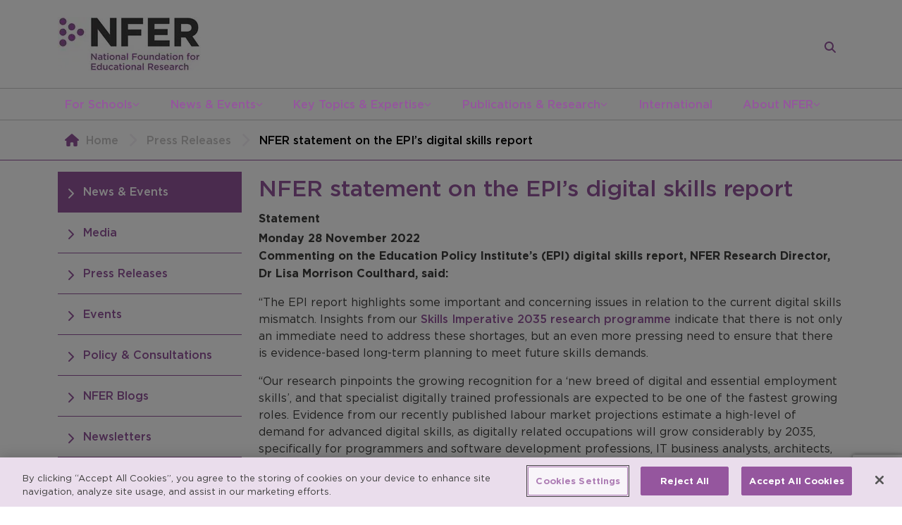

--- FILE ---
content_type: text/html; charset=utf-8
request_url: https://www.nfer.ac.uk/press-releases/nfer-statement-on-the-epi-s-digital-skills-report/
body_size: 11422
content:
<!DOCTYPE html>
<html lang="en">
<head>
  <meta charset="UTF-8" />
  <meta name="robots" content="index">
  <meta name="viewport" content="width=device-width, initial-scale=1.0" />
  <meta name="author" content="National Foundation for Educational Research" />
  <meta property="pageId" content="4060">

  <!-- Primary Meta Tags -->
    <title>NFER statement on the EPI&#x2019;s digital skills report - NFER</title>
    <meta name="title" content="NFER statement on the EPI&#x2019;s digital skills report - NFER">
    <meta name="description" content="NFER have commented on the Education Policy Institute&#x2019;s (EPI) digital skills report.">

  <!-- Open Graph / Facebook -->
    <meta property="og:type" content="article">
      <meta property="og:url" content="https://www.nfer.ac.uk/press-releases/nfer-statement-on-the-epi-s-digital-skills-report/">
    <meta property="og:title" content="NFER statement on the EPI&#x2019;s digital skills report">
    <meta property="og:description" content="NFER have commented on the Education Policy Institute&#x2019;s (EPI) digital skills report.">
      <meta property="og:image" content="https://www.nfer.ac.uk/media/aabhlh3r/nfer_og.png">
    <meta property="og:determiner" content="the" />
    <meta property="og:locale" content="en_GB" />
    <meta property="og:site_name" content="NFER" />
        <meta property="og:article:author" content="Statement" />
      <meta property="og:article:published_time" content="2022-11-28T00:00:00" />
      <meta property="og:article:modified_time" content="2025-01-24T16:43:31" />
        <meta property="og:article:section" content="Press Release" />

  <!-- Twitter -->
    <meta name="twitter:card" content="summary_large_image">
      <meta property="twitter:url" content="https://www.nfer.ac.uk/press-releases/nfer-statement-on-the-epi-s-digital-skills-report/">
    <meta property="twitter:title" content="NFER statement on the EPI&#x2019;s digital skills report">
    <meta property="twitter:description" content="NFER have commented on the Education Policy Institute&#x2019;s (EPI) digital skills report.">
      <meta property="twitter:image" content="https://www.nfer.ac.uk/media/aabhlh3r/nfer_og.png">

  <meta name="keywords" content="NFER EPI digital skills report, EPI digital skills report." />
  <meta name="msapplication-tap-highlight" content="no">
  <link rel="manifest" href="/favicon/manifest.webmanifest">
  <meta name="mobile-web-app-capable" content="yes">
  <meta name="application-name" content="NFER">
  <meta name="apple-mobile-web-app-capable" content="yes">
  <meta name="apple-mobile-web-app-status-bar-style" content="black">
  <meta name="apple-mobile-web-app-title" content="NFER">
  <link rel="apple-touch-icon" sizes="57x57" href="/favicon/apple-icon-57x57.png">
  <link rel="apple-touch-icon" sizes="60x60" href="/favicon/apple-icon-60x60.png">
  <link rel="apple-touch-icon" sizes="72x72" href="/favicon/apple-icon-72x72.png">
  <link rel="apple-touch-icon" sizes="76x76" href="/favicon/apple-icon-76x76.png">
  <link rel="apple-touch-icon" sizes="114x114" href="/favicon/apple-icon-114x114.png">
  <link rel="apple-touch-icon" sizes="120x120" href="/favicon/apple-icon-120x120.png">
  <link rel="apple-touch-icon" sizes="144x144" href="/favicon/apple-icon-144x144.png">
  <link rel="apple-touch-icon" sizes="152x152" href="/favicon/apple-icon-152x152.png">
  <link rel="apple-touch-icon" sizes="180x180" href="/favicon/apple-icon-180x180.png">
  <link rel="icon" type="image/png" sizes="192x192" href="/favicon/android-icon-192x192.png">
  <link rel="icon" type="image/png" sizes="32x32" href="/favicon/favicon-32x32.png">
  <link rel="icon" type="image/png" sizes="96x96" href="/favicon/favicon-96x96.png">
  <link rel="icon" type="image/png" sizes="16x16" href="/favicon/favicon-16x16.png">
  <link rel="preconnect" href="https://www.google.com">
  <link rel="preconnect" crossorigin href="https://www.gstatic.com">
  <meta name="msapplication-TileColor" content="#ffffff">
  <meta name="msapplication-TileImage" content="/favicon/ms-icon-144x144.png">
  <meta name="theme-color" content="#ffffff">

  <!-- scripts -->
  
  
        <script type="fb131f0b007e541ed5b8689c-module" defer src="/assets/js/global.js?v=7hp-jATl3aHs7YkfT6eoo6CN8_nl5nkU6p3xxXMWww0"></script>
        <script type="fb131f0b007e541ed5b8689c-module" src="/assets/js/pressReleasesItem.js?v=repl0mdoL4uh8dAFlSepFHfmUy0T_rDmPUS89Ye3lDk"></script>
  
  <script defer src="https://www.google.com/recaptcha/api.js?render=6LfhTXEaAAAAAIx2I0hbkQhH0IuhGXZN-wba_vLp" type="fb131f0b007e541ed5b8689c-text/javascript"></script>
  <script defer type="fb131f0b007e541ed5b8689c-text/javascript">
    if(typeof grecaptcha === 'undefined') {
      grecaptcha = {};
    }
    grecaptcha.ready = function(cb){
      if(typeof grecaptcha === 'undefined') {
        const c = '___grecaptcha_cfg';
        window[c] = window[c] || {};
        (window[c]['fns'] = window[c]['fns']||[]).push(cb);
      } else {
        cb();
      }
    }
  </script>
  <!-- css -->
      <link rel="stylesheet" href="/assets/css/global.css?v=100m489SoVWS5P-ukdMvC9mIOuoJ3-iZiv6WldyMyZU" />
      <link rel="stylesheet" href="/assets/css/pressReleasesItem.css?v=rEiUkoHV2bJJKYj_RIQlzwLpMEQToazbgSyzWpjznEk" />




  

<!-- OneTrust Cookies Consent Notice start for nfer.ac.uk -->
<script type="fb131f0b007e541ed5b8689c-text/javascript" src="https://cdn-ukwest.onetrust.com/consent/5b9cfafb-ad3b-4366-a3a8-80ce732651f9/OtAutoBlock.js"></script>
<script type="fb131f0b007e541ed5b8689c-text/javascript" charset="UTF-8" data-domain-script="5b9cfafb-ad3b-4366-a3a8-80ce732651f9" src="https://cdn-ukwest.onetrust.com/scripttemplates/otSDKStub.js"></script>
<script type="fb131f0b007e541ed5b8689c-text/javascript">
function OptanonWrapper() { }
</script>
<!-- OneTrust Cookies Consent Notice end for nfer.ac.uk -->


    <!-- Google Tag Manager -->
    <script type="fb131f0b007e541ed5b8689c-text/javascript">(function(w,d,s,l,i){w[l]=w[l]||[];w[l].push({'gtm.start':
        new Date().getTime(),event:'gtm.js'});var f=d.getElementsByTagName(s)[0],
        j=d.createElement(s),dl=l!='dataLayer'?'&l='+l:'';j.async=true;j.src=
        'https://www.googletagmanager.com/gtm.js?id='+i+dl;f.parentNode.insertBefore(j,f);
        })(window,document,'script','dataLayer','GTM-58RP3K');</script>
    <!-- End Google Tag Manager -->
    <!-- Global site tag (gtag.js) - Google Ads: 879232402 -->
    <script type="fb131f0b007e541ed5b8689c-text/javascript" async src="https://www.googletagmanager.com/gtag/js?id=AW-879232402"></script>
    <script type="fb131f0b007e541ed5b8689c-text/javascript">
      window.dataLayer = window.dataLayer || [];
      function gtag() { dataLayer.push(arguments); }
      gtag('js', new Date());
  
      gtag('config', 'AW-879232402');
    </script>
    <!-- Google tag (gtag.js) -->
    <script async src="https://www.googletagmanager.com/gtag/js?id=AW-1039037191" type="fb131f0b007e541ed5b8689c-text/javascript"></script>
    <script type="fb131f0b007e541ed5b8689c-text/javascript">
      window.dataLayer = window.dataLayer || [];
      function gtag(){dataLayer.push(arguments);}
      gtag('js', new Date());
    
    gtag('config', 'AW-1039037191');
    </script>
  
</head>
<body>

  <!-- Google Tag Manager (noscript) -->
  <noscript>
    <iframe src="https://www.googletagmanager.com/ns.html?id=GTM-58RP3K"
      height="0" width="0"
      style="display:none;visibility:hidden">
    </iframe>
  </noscript>
  <!-- End Google Tag Manager (noscript) -->


<header class="header">
  <div class="container">
    <div class="row">
      <div class="col-12">
        <div class="header__content">
            <a class="site-logo-container"
              href="/">
                <img src="/assets/nfer-site-logo.png" alt="NFER - National Foundation for Educational Research logo" />
            </a>

            <form class="mini-search" data-mini-search method="GET" action="/search/">
    <input
      type="text"
      class="form-control mini-search__input"
      placeholder="Enter your search here"
      name="query" />

    <button
      type="submit"
      class="btn btn-primary mini-search__submit"
      title="Search">
      
<span class="icon-container p-0">
  <svg class="icon icon-white"
    viewBox="0 0 512 512">
    <path d="M416 208c0 45.9-14.9 88.3-40 122.7L502.6 457.4c12.5 12.5 12.5 32.8 0 45.3s-32.8 12.5-45.3 0L330.7 376c-34.4 25.2-76.8 40-122.7 40C93.1 416 0 322.9 0 208S93.1 0 208 0S416 93.1 416 208zM208 352a144 144 0 1 0 0-288 144 144 0 1 0 0 288z"/>
  </svg>
</span>
    </button>

    <a href="/search/"
      class="mini-search__link"
      title="Search">
      
<span class="icon-container p-0">
  <svg class="icon icon-purple"
    viewBox="0 0 512 512">
    <path d="M416 208c0 45.9-14.9 88.3-40 122.7L502.6 457.4c12.5 12.5 12.5 32.8 0 45.3s-32.8 12.5-45.3 0L330.7 376c-34.4 25.2-76.8 40-122.7 40C93.1 416 0 322.9 0 208S93.1 0 208 0S416 93.1 416 208zM208 352a144 144 0 1 0 0-288 144 144 0 1 0 0 288z"/>
  </svg>
</span>
    </a>
  </form>

          <div role="button" title="Toggle main site menu" tabindex="0" aria-pressed="false" id="mobile-site-nav-button">
            
<span class="icon-container">
  <svg class="icon icon-purple"
    viewBox="0 0 448 512">
    <path d="M0 96C0 78.3 14.3 64 32 64H416c17.7 0 32 14.3 32 32s-14.3 32-32 32H32C14.3 128 0 113.7 0 96zM0 256c0-17.7 14.3-32 32-32H416c17.7 0 32 14.3 32 32s-14.3 32-32 32H32c-17.7 0-32-14.3-32-32zM448 416c0 17.7-14.3 32-32 32H32c-17.7 0-32-14.3-32-32s14.3-32 32-32H416c17.7 0 32 14.3 32 32z"></path>
  </svg>
</span>
          </div>
        </div>
      </div>
    </div>
  </div>

  <nav aria-label="Main Navigation">
    <div class="container">
      <div class="row">
        <div class="col-12">

          

  <ul class="site-nav">
      <li>
        <a href="/for-schools/">
          For Schools
        </a>


            
<span class="icon-container p-0">
  <svg class="icon icon-10 icon-purple"
    viewBox="0 0 512 512">
    <path d="M233.4 406.6c12.5 12.5 32.8 12.5 45.3 0l192-192c12.5-12.5 12.5-32.8 0-45.3s-32.8-12.5-45.3 0L256 338.7 86.6 169.4c-12.5-12.5-32.8-12.5-45.3 0s-12.5 32.8 0 45.3l192 192z"></path>
  </svg>
</span>


  <ul class="site-nav__sub-menu">
      <li>
        <a href="/for-schools/nfer-assessments/">
          NFER Assessments
        </a>


            
<span class="icon-container p-0">
  <svg class="icon icon-10 icon-white"
    viewBox="0 0 320 512">
    <path d="M310.6 233.4c12.5 12.5 12.5 32.8 0 45.3l-192 192c-12.5 12.5-32.8 12.5-45.3 0s-12.5-32.8 0-45.3L242.7 256 73.4 86.6c-12.5-12.5-12.5-32.8 0-45.3s32.8-12.5 45.3 0l192 192z"></path>
  </svg>
</span>


  <ul class="site-nav__sub-menu">
      <li>
        <a href="/for-schools/nfer-assessments/nfer-tests/">
          NFER Tests
        </a>


      </li>
      <li>
        <a href="/for-schools/nfer-assessments/nfer-online-assessments-noa/">
          NFER Online Assessments (NOA)
        </a>


      </li>

     

  </ul>
      </li>
      <li>
        <a href="/for-schools/free-resources-and-advice-for-schools/">
          Free Resources and Advice for Schools
        </a>


            
<span class="icon-container p-0">
  <svg class="icon icon-10 icon-white"
    viewBox="0 0 320 512">
    <path d="M310.6 233.4c12.5 12.5 12.5 32.8 0 45.3l-192 192c-12.5 12.5-32.8 12.5-45.3 0s-12.5-32.8 0-45.3L242.7 256 73.4 86.6c-12.5-12.5-12.5-32.8 0-45.3s32.8-12.5 45.3 0l192 192z"></path>
  </svg>
</span>


  <ul class="site-nav__sub-menu">
      <li>
        <a href="/for-schools/free-resources-and-advice-for-schools/assessment-hub/">
          Assessment Hub
        </a>


      </li>
      <li>
        <a href="/for-schools/free-resources-and-advice-for-schools/research-bites-for-schools/">
          Research Bites for Schools
        </a>


      </li>
      <li>
        <a href="/for-schools/free-resources-and-advice-for-schools/webinars/">
          Webinars
        </a>


      </li>
      <li>
        <a href="/for-schools/free-resources-and-advice-for-schools/research-in-schools-guides/">
          Research in Schools Guides
        </a>


      </li>

     

  </ul>
      </li>
      <li>
        <a href="/for-schools/assessment-hub/">
          Assessment Hub
        </a>


      </li>
      <li>
        <a href="/for-schools/research-bites-for-schools/">
          Research Bites for Schools
        </a>


      </li>
      <li>
        <a href="/for-schools/participate-in-research/">
          Participate in Research
        </a>


            
<span class="icon-container p-0">
  <svg class="icon icon-10 icon-white"
    viewBox="0 0 320 512">
    <path d="M310.6 233.4c12.5 12.5 12.5 32.8 0 45.3l-192 192c-12.5 12.5-32.8 12.5-45.3 0s-12.5-32.8 0-45.3L242.7 256 73.4 86.6c-12.5-12.5-12.5-32.8 0-45.3s32.8-12.5 45.3 0l192 192z"></path>
  </svg>
</span>


  <ul class="site-nav__sub-menu">
      <li>
        <a href="/for-schools/participate-in-research/participate-in-research-projects/">
          Participate In Research Projects
        </a>


      </li>
      <li>
        <a href="/for-schools/participate-in-research/research-projects-for-information/">
          Research Projects for Information
        </a>


      </li>
      <li>
        <a href="/for-schools/participate-in-research/join-our-teacher-voice-survey-panel/">
          Join our Teacher Voice Survey Panel
        </a>


      </li>

     

  </ul>
      </li>
      <li>
        <a href="/for-schools/news-and-blogs-for-schools/">
          News and Blogs for Schools
        </a>


      </li>
      <li>
        <a href="/for-schools/your-impact/">
          Your Impact
        </a>


            
<span class="icon-container p-0">
  <svg class="icon icon-10 icon-white"
    viewBox="0 0 320 512">
    <path d="M310.6 233.4c12.5 12.5 12.5 32.8 0 45.3l-192 192c-12.5 12.5-32.8 12.5-45.3 0s-12.5-32.8 0-45.3L242.7 256 73.4 86.6c-12.5-12.5-12.5-32.8 0-45.3s32.8-12.5 45.3 0l192 192z"></path>
  </svg>
</span>


  <ul class="site-nav__sub-menu">
      <li>
        <a href="/for-schools/your-impact/impact-review-for-schools/">
          Impact Review for Schools
        </a>


      </li>
      <li>
        <a href="/for-schools/your-impact/policy-and-consultations/">
          Policy and Consultations
        </a>


      </li>

     

  </ul>
      </li>
      <li>
        <a href="/for-schools/all-nfer-research/">
          All NFER Research
        </a>


      </li>

      <li class="additional-descendent">
        <a class="btn-primary btn--square btn--full-width additional-link"
          href="https://www.resources.nfer.ac.uk/"
          target="_blank">
          Order NFER Assessments
        </a>
      </li>
     

  </ul>
      </li>
      <li>
        <a href="/news-events/">
          News &amp; Events
        </a>


            
<span class="icon-container p-0">
  <svg class="icon icon-10 icon-purple"
    viewBox="0 0 512 512">
    <path d="M233.4 406.6c12.5 12.5 32.8 12.5 45.3 0l192-192c12.5-12.5 12.5-32.8 0-45.3s-32.8-12.5-45.3 0L256 338.7 86.6 169.4c-12.5-12.5-32.8-12.5-45.3 0s-12.5 32.8 0 45.3l192 192z"></path>
  </svg>
</span>


  <ul class="site-nav__sub-menu">
      <li>
        <a href="/news-events/media/">
          Media
        </a>


      </li>
      <li>
        <a href="/news-events/press-releases/">
          Press Releases
        </a>


      </li>
      <li>
        <a href="/news-events/events/">
          Events
        </a>


      </li>
      <li>
        <a href="/news-events/policy-consultations/">
          Policy &amp; Consultations
        </a>


      </li>
      <li>
        <a href="/news-events/nfer-blogs/">
          NFER Blogs
        </a>


      </li>
      <li>
        <a href="/news-events/newsletters/">
          Newsletters
        </a>


            
<span class="icon-container p-0">
  <svg class="icon icon-10 icon-white"
    viewBox="0 0 320 512">
    <path d="M310.6 233.4c12.5 12.5 12.5 32.8 0 45.3l-192 192c-12.5 12.5-32.8 12.5-45.3 0s-12.5-32.8 0-45.3L242.7 256 73.4 86.6c-12.5-12.5-12.5-32.8 0-45.3s32.8-12.5 45.3 0l192 192z"></path>
  </svg>
</span>


  <ul class="site-nav__sub-menu">
      <li>
        <a href="/news-events/newsletters/nfer-classroom-round-up/">
          NFER Classroom Round Up
        </a>


      </li>
      <li>
        <a href="/news-events/newsletters/nfer-direct/">
          NFER Direct
        </a>


      </li>
      <li>
        <a href="/news-events/newsletters/the-nfer-blog/">
          The NFER Blog
        </a>


      </li>

     

  </ul>
      </li>
      <li>
        <a href="/news-events/nfer-spotlight/">
          NFER Spotlight
        </a>


      </li>

     

  </ul>
      </li>
      <li>
        <a href="/key-topics-expertise/">
          Key Topics &amp; Expertise
        </a>


            
<span class="icon-container p-0">
  <svg class="icon icon-10 icon-purple"
    viewBox="0 0 512 512">
    <path d="M233.4 406.6c12.5 12.5 32.8 12.5 45.3 0l192-192c12.5-12.5 12.5-32.8 0-45.3s-32.8-12.5-45.3 0L256 338.7 86.6 169.4c-12.5-12.5-32.8-12.5-45.3 0s-12.5 32.8 0 45.3l192 192z"></path>
  </svg>
</span>


  <ul class="site-nav__sub-menu">
      <li>
        <a href="/key-topics-expertise/accountability/">
          Accountability
        </a>


      </li>
      <li>
        <a href="/key-topics-expertise/assessment/">
          Assessment
        </a>


            
<span class="icon-container p-0">
  <svg class="icon icon-10 icon-white"
    viewBox="0 0 320 512">
    <path d="M310.6 233.4c12.5 12.5 12.5 32.8 0 45.3l-192 192c-12.5 12.5-32.8 12.5-45.3 0s-12.5-32.8 0-45.3L242.7 256 73.4 86.6c-12.5-12.5-12.5-32.8 0-45.3s32.8-12.5 45.3 0l192 192z"></path>
  </svg>
</span>


  <ul class="site-nav__sub-menu">
      <li>
        <a href="/key-topics-expertise/assessment/research-into-assessment/">
          Research into Assessment
        </a>


      </li>
      <li>
        <a href="/key-topics-expertise/assessment/assessment-development/">
          Assessment Development
        </a>


      </li>
      <li>
        <a href="/key-topics-expertise/assessment/assessment-hub-for-schools/">
          Assessment Hub for Schools
        </a>


      </li>

     

  </ul>
      </li>
      <li>
        <a href="/key-topics-expertise/classroom-practice/">
          Classroom Practice
        </a>


      </li>
      <li>
        <a href="/key-topics-expertise/education-to-employment/">
          Education to Employment
        </a>


            
<span class="icon-container p-0">
  <svg class="icon icon-10 icon-white"
    viewBox="0 0 320 512">
    <path d="M310.6 233.4c12.5 12.5 12.5 32.8 0 45.3l-192 192c-12.5 12.5-32.8 12.5-45.3 0s-12.5-32.8 0-45.3L242.7 256 73.4 86.6c-12.5-12.5-12.5-32.8 0-45.3s32.8-12.5 45.3 0l192 192z"></path>
  </svg>
</span>


  <ul class="site-nav__sub-menu">
      <li>
        <a href="/key-topics-expertise/education-to-employment/the-skills-imperative-2035/">
          The Skills Imperative 2035
        </a>


      </li>

     

  </ul>
      </li>
      <li>
        <a href="/key-topics-expertise/social-mobility/">
          Social Mobility
        </a>


      </li>
      <li>
        <a href="/key-topics-expertise/school-funding/">
          School Funding
        </a>


      </li>
      <li>
        <a href="/key-topics-expertise/school-workforce/">
          School Workforce
        </a>


            
<span class="icon-container p-0">
  <svg class="icon icon-10 icon-white"
    viewBox="0 0 320 512">
    <path d="M310.6 233.4c12.5 12.5 12.5 32.8 0 45.3l-192 192c-12.5 12.5-32.8 12.5-45.3 0s-12.5-32.8 0-45.3L242.7 256 73.4 86.6c-12.5-12.5-12.5-32.8 0-45.3s32.8-12.5 45.3 0l192 192z"></path>
  </svg>
</span>


  <ul class="site-nav__sub-menu">
      <li>
        <a href="/key-topics-expertise/school-workforce/teacher-recruitment-and-retention-in-england-data-dashboard/">
          Teacher recruitment and retention in England data dashboard
        </a>


      </li>
      <li>
        <a href="/key-topics-expertise/school-workforce/information-about-the-measures/">
          Information about the measures
        </a>


      </li>

     

  </ul>
      </li>
      <li>
        <a href="/key-topics-expertise/systems-structures/">
          Systems &amp; Structures
        </a>


      </li>
      <li>
        <a href="/key-topics-expertise/covid-19-recovery/">
          Covid 19 Recovery
        </a>


      </li>

     

  </ul>
      </li>
      <li>
        <a href="/publications-research/">
          Publications &amp; Research
        </a>


            
<span class="icon-container p-0">
  <svg class="icon icon-10 icon-purple"
    viewBox="0 0 512 512">
    <path d="M233.4 406.6c12.5 12.5 32.8 12.5 45.3 0l192-192c12.5-12.5 12.5-32.8 0-45.3s-32.8-12.5-45.3 0L256 338.7 86.6 169.4c-12.5-12.5-32.8-12.5-45.3 0s-12.5 32.8 0 45.3l192 192z"></path>
  </svg>
</span>


  <ul class="site-nav__sub-menu">
      <li>
        <a href="/publications-research/search-all-publications/">
          Search All Publications
        </a>


      </li>
      <li>
        <a href="/publications-research/educational-research-journal/">
          Educational Research journal
        </a>


      </li>
      <li>
        <a href="/publications-research/research-methods-operations/">
          Research Methods &amp; Operations
        </a>


            
<span class="icon-container p-0">
  <svg class="icon icon-10 icon-white"
    viewBox="0 0 320 512">
    <path d="M310.6 233.4c12.5 12.5 12.5 32.8 0 45.3l-192 192c-12.5 12.5-32.8 12.5-45.3 0s-12.5-32.8 0-45.3L242.7 256 73.4 86.6c-12.5-12.5-12.5-32.8 0-45.3s32.8-12.5 45.3 0l192 192z"></path>
  </svg>
</span>


  <ul class="site-nav__sub-menu">
      <li>
        <a href="/publications-research/research-methods-operations/analysis-of-large-datasets/">
          Analysis of Large Datasets
        </a>


      </li>
      <li>
        <a href="/publications-research/research-methods-operations/consultancy-training/">
          Consultancy &amp; Training
        </a>


      </li>
      <li>
        <a href="/publications-research/research-methods-operations/evaluation/">
          Evaluation
        </a>


      </li>
      <li>
        <a href="/publications-research/research-methods-operations/psychometrics/">
          Psychometrics
        </a>


      </li>
      <li>
        <a href="/publications-research/research-methods-operations/qualitative-research/">
          Qualitative Research
        </a>


      </li>
      <li>
        <a href="/publications-research/research-methods-operations/innovation-and-research-methods/">
          Innovation and Research Methods
        </a>


      </li>
      <li>
        <a href="/publications-research/research-methods-operations/reviews-evidence-scoping/">
          Reviews &amp; Evidence Scoping
        </a>


      </li>
      <li>
        <a href="/publications-research/research-methods-operations/surveys/">
          Surveys
        </a>


      </li>

     

  </ul>
      </li>
      <li>
        <a href="/publications-research/teacher-voice-omnibus-survey/">
          Teacher Voice Omnibus Survey
        </a>


            
<span class="icon-container p-0">
  <svg class="icon icon-10 icon-white"
    viewBox="0 0 320 512">
    <path d="M310.6 233.4c12.5 12.5 12.5 32.8 0 45.3l-192 192c-12.5 12.5-32.8 12.5-45.3 0s-12.5-32.8 0-45.3L242.7 256 73.4 86.6c-12.5-12.5-12.5-32.8 0-45.3s32.8-12.5 45.3 0l192 192z"></path>
  </svg>
</span>


  <ul class="site-nav__sub-menu">
      <li>
        <a href="/publications-research/teacher-voice-omnibus-survey/about-the-survey-and-key-dates/">
          About the Survey and Key Dates
        </a>


      </li>
      <li>
        <a href="/publications-research/teacher-voice-omnibus-survey/why-use-teacher-voice/">
          Why Use Teacher Voice
        </a>


      </li>
      <li>
        <a href="/publications-research/teacher-voice-omnibus-survey/what-we-offer-pricing-and-process/">
          What We Offer, Pricing and Process
        </a>


      </li>
      <li>
        <a href="/publications-research/teacher-voice-omnibus-survey/about-the-panel/">
          About the Panel
        </a>


      </li>
      <li>
        <a href="/publications-research/teacher-voice-omnibus-survey/news-and-findings/">
          News and Findings
        </a>


      </li>
      <li>
        <a href="/publications-research/teacher-voice-omnibus-survey/get-in-touch/">
          Get in Touch
        </a>


      </li>
      <li>
        <a href="/publications-research/teacher-voice-omnibus-survey/join-our-teacher-voice-survey-panel/">
          Join our Teacher Voice Survey Panel
        </a>


      </li>

     

  </ul>
      </li>
      <li>
        <a href="/publications-research/nfer-education-trials-unit/">
          NFER Education Trials Unit
        </a>


            
<span class="icon-container p-0">
  <svg class="icon icon-10 icon-white"
    viewBox="0 0 320 512">
    <path d="M310.6 233.4c12.5 12.5 12.5 32.8 0 45.3l-192 192c-12.5 12.5-32.8 12.5-45.3 0s-12.5-32.8 0-45.3L242.7 256 73.4 86.6c-12.5-12.5-12.5-32.8 0-45.3s32.8-12.5 45.3 0l192 192z"></path>
  </svg>
</span>


  <ul class="site-nav__sub-menu">
      <li>
        <a href="/publications-research/nfer-education-trials-unit/about-the-unit/">
          About the Unit
        </a>


      </li>
      <li>
        <a href="/publications-research/nfer-education-trials-unit/about-randomised-controlled-trials/">
          About Randomised Controlled Trials
        </a>


      </li>
      <li>
        <a href="/publications-research/nfer-education-trials-unit/contact-us/">
          Contact us
        </a>


      </li>

     

  </ul>
      </li>

     

  </ul>
      </li>
      <li>
        <a href="/international/">
          International
        </a>


      </li>
      <li>
        <a href="/about-nfer/">
          About NFER
        </a>


            
<span class="icon-container p-0">
  <svg class="icon icon-10 icon-purple"
    viewBox="0 0 512 512">
    <path d="M233.4 406.6c12.5 12.5 32.8 12.5 45.3 0l192-192c12.5-12.5 12.5-32.8 0-45.3s-32.8-12.5-45.3 0L256 338.7 86.6 169.4c-12.5-12.5-32.8-12.5-45.3 0s-12.5 32.8 0 45.3l192 192z"></path>
  </svg>
</span>


  <ul class="site-nav__sub-menu">
      <li>
        <a href="/about-nfer/what-we-do/">
          What We Do
        </a>


            
<span class="icon-container p-0">
  <svg class="icon icon-10 icon-white"
    viewBox="0 0 320 512">
    <path d="M310.6 233.4c12.5 12.5 12.5 32.8 0 45.3l-192 192c-12.5 12.5-32.8 12.5-45.3 0s-12.5-32.8 0-45.3L242.7 256 73.4 86.6c-12.5-12.5-12.5-32.8 0-45.3s32.8-12.5 45.3 0l192 192z"></path>
  </svg>
</span>


  <ul class="site-nav__sub-menu">
      <li>
        <a href="/about-nfer/what-we-do/research-evaluations/">
          Research &amp; Evaluations
        </a>


      </li>
      <li>
        <a href="/about-nfer/what-we-do/research-operations/">
          Research Operations
        </a>


      </li>
      <li>
        <a href="/about-nfer/what-we-do/product-development/">
          Product development
        </a>


      </li>
      <li>
        <a href="/about-nfer/what-we-do/assessment/">
          Assessment
        </a>


      </li>

     

  </ul>
      </li>
      <li>
        <a href="/about-nfer/commission-us/">
          Commission Us
        </a>


      </li>
      <li>
        <a href="/about-nfer/nfer-impact/">
          NFER Impact
        </a>


      </li>
      <li>
        <a href="/about-nfer/governance-structure/">
          Governance &amp; Structure
        </a>


            
<span class="icon-container p-0">
  <svg class="icon icon-10 icon-white"
    viewBox="0 0 320 512">
    <path d="M310.6 233.4c12.5 12.5 12.5 32.8 0 45.3l-192 192c-12.5 12.5-32.8 12.5-45.3 0s-12.5-32.8 0-45.3L242.7 256 73.4 86.6c-12.5-12.5-12.5-32.8 0-45.3s32.8-12.5 45.3 0l192 192z"></path>
  </svg>
</span>


  <ul class="site-nav__sub-menu">
      <li>
        <a href="/about-nfer/governance-structure/our-team/">
          Our Team
        </a>


      </li>
      <li>
        <a href="/about-nfer/governance-structure/senior-management-team/">
          Senior Management Team
        </a>


      </li>
      <li>
        <a href="/about-nfer/governance-structure/board-of-trustees/">
          Board of Trustees
        </a>


      </li>
      <li>
        <a href="/about-nfer/governance-structure/nfer-departments/">
          NFER Departments
        </a>


      </li>
      <li>
        <a href="/about-nfer/governance-structure/annual-reports/">
          Annual Reports
        </a>


      </li>

     

  </ul>
      </li>
      <li>
        <a href="/about-nfer/careers-at-nfer/">
          Careers at NFER
        </a>


            
<span class="icon-container p-0">
  <svg class="icon icon-10 icon-white"
    viewBox="0 0 320 512">
    <path d="M310.6 233.4c12.5 12.5 12.5 32.8 0 45.3l-192 192c-12.5 12.5-32.8 12.5-45.3 0s-12.5-32.8 0-45.3L242.7 256 73.4 86.6c-12.5-12.5-12.5-32.8 0-45.3s32.8-12.5 45.3 0l192 192z"></path>
  </svg>
</span>


  <ul class="site-nav__sub-menu">
      <li>
        <a href="/about-nfer/careers-at-nfer/policy-for-recruitment-of-people-with-criminal-records/">
          Policy for Recruitment of People with Criminal Records
        </a>


      </li>

     

  </ul>
      </li>
      <li>
        <a href="/about-nfer/research-integrity/">
          Research Integrity
        </a>


      </li>
      <li>
        <a href="/about-nfer/contact-us/">
          Contact Us
        </a>


      </li>

     

  </ul>
      </li>

     

  </ul>

          </partial>
          
<div class="mobile-site-nav">
  <div class="mobile-site-nav__content">

    <div class="mobile-site-nav__header">
      <a class="mobile-site-nav__logo-wrapper"
        href="/">
          <img src="/assets/nfer-site-logo.png" alt="NFER - National Foundation for Educational Research logo" loading="lazy" class="mobile-site-nav__logo" />
      </a>

      <div role="button" title="Toggle main site menu" tabindex="0" aria-pressed="false" id="mobile-site-nav-close" class="mobile-site-nav__close">
        
<span class="icon-container">
  <svg class="icon "
    viewBox="0 0 384 512">
    <path d="M324.5 411.1c6.2 6.2 16.4 6.2 22.6 0s6.2-16.4 0-22.6L214.6 256 347.1 123.5c6.2-6.2 6.2-16.4 0-22.6s-16.4-6.2-22.6 0L192 233.4 59.5 100.9c-6.2-6.2-16.4-6.2-22.6 0s-6.2 16.4 0 22.6L169.4 256 36.9 388.5c-6.2 6.2-6.2 16.4 0 22.6s16.4 6.2 22.6 0L192 278.6 324.5 411.1z"/>
  </svg>
</span>
      </div>
    </div>

    
<ul class="mobile-site-nav__menu">

    <li>
      <div class="menu-item">
        <a href="/for-schools/">
          For Schools
        </a>

          
<span class="icon-container nav-button">
  <svg class="icon icon-purple child"
    viewBox="0 0 320 512">
    <path d="M310.6 233.4c12.5 12.5 12.5 32.8 0 45.3l-192 192c-12.5 12.5-32.8 12.5-45.3 0s-12.5-32.8 0-45.3L242.7 256 73.4 86.6c-12.5-12.5-12.5-32.8 0-45.3s32.8-12.5 45.3 0l192 192z"></path>
  </svg>
</span>
      </div>

<ul class="mobile-site-nav__sub-menu">
    <li>
      <div class="menu-item menu-item--back-link">
        
<span class="icon-container nav-close">
  <svg class="icon icon-purple parent"
    viewBox="0 0 320 512">
    <path d="M9.4 233.4c-12.5 12.5-12.5 32.8 0 45.3l192 192c12.5 12.5 32.8 12.5 45.3 0s12.5-32.8 0-45.3L77.3 256 246.6 86.6c12.5-12.5 12.5-32.8 0-45.3s-32.8-12.5-45.3 0l-192 192z"></path>
  </svg>
</span>

        <a href="/for-schools/">
          For Schools
        </a>
      </div>
    </li>

    <li>
      <div class="menu-item">
        <a href="/for-schools/nfer-assessments/">
          NFER Assessments
        </a>

          
<span class="icon-container nav-button">
  <svg class="icon icon-purple child"
    viewBox="0 0 320 512">
    <path d="M310.6 233.4c12.5 12.5 12.5 32.8 0 45.3l-192 192c-12.5 12.5-32.8 12.5-45.3 0s-12.5-32.8 0-45.3L242.7 256 73.4 86.6c-12.5-12.5-12.5-32.8 0-45.3s32.8-12.5 45.3 0l192 192z"></path>
  </svg>
</span>
      </div>

<ul class="mobile-site-nav__sub-menu">
    <li>
      <div class="menu-item menu-item--back-link">
        
<span class="icon-container nav-close">
  <svg class="icon icon-purple parent"
    viewBox="0 0 320 512">
    <path d="M9.4 233.4c-12.5 12.5-12.5 32.8 0 45.3l192 192c12.5 12.5 32.8 12.5 45.3 0s12.5-32.8 0-45.3L77.3 256 246.6 86.6c12.5-12.5 12.5-32.8 0-45.3s-32.8-12.5-45.3 0l-192 192z"></path>
  </svg>
</span>

        <a href="/for-schools/nfer-assessments/">
          NFER Assessments
        </a>
      </div>
    </li>

    <li>
      <div class="menu-item">
        <a href="/for-schools/nfer-assessments/nfer-tests/">
          NFER Tests
        </a>

      </div>
    </li>
    <li>
      <div class="menu-item">
        <a href="/for-schools/nfer-assessments/nfer-online-assessments-noa/">
          NFER Online Assessments (NOA)
        </a>

      </div>
    </li>


</ul>    </li>
    <li>
      <div class="menu-item">
        <a href="/for-schools/free-resources-and-advice-for-schools/">
          Free Resources and Advice for Schools
        </a>

          
<span class="icon-container nav-button">
  <svg class="icon icon-purple child"
    viewBox="0 0 320 512">
    <path d="M310.6 233.4c12.5 12.5 12.5 32.8 0 45.3l-192 192c-12.5 12.5-32.8 12.5-45.3 0s-12.5-32.8 0-45.3L242.7 256 73.4 86.6c-12.5-12.5-12.5-32.8 0-45.3s32.8-12.5 45.3 0l192 192z"></path>
  </svg>
</span>
      </div>

<ul class="mobile-site-nav__sub-menu">
    <li>
      <div class="menu-item menu-item--back-link">
        
<span class="icon-container nav-close">
  <svg class="icon icon-purple parent"
    viewBox="0 0 320 512">
    <path d="M9.4 233.4c-12.5 12.5-12.5 32.8 0 45.3l192 192c12.5 12.5 32.8 12.5 45.3 0s12.5-32.8 0-45.3L77.3 256 246.6 86.6c12.5-12.5 12.5-32.8 0-45.3s-32.8-12.5-45.3 0l-192 192z"></path>
  </svg>
</span>

        <a href="/for-schools/free-resources-and-advice-for-schools/">
          Free Resources and Advice for Schools
        </a>
      </div>
    </li>

    <li>
      <div class="menu-item">
        <a href="/for-schools/free-resources-and-advice-for-schools/assessment-hub/">
          Assessment Hub
        </a>

      </div>
    </li>
    <li>
      <div class="menu-item">
        <a href="/for-schools/free-resources-and-advice-for-schools/research-bites-for-schools/">
          Research Bites for Schools
        </a>

      </div>
    </li>
    <li>
      <div class="menu-item">
        <a href="/for-schools/free-resources-and-advice-for-schools/webinars/">
          Webinars
        </a>

      </div>
    </li>
    <li>
      <div class="menu-item">
        <a href="/for-schools/free-resources-and-advice-for-schools/research-in-schools-guides/">
          Research in Schools Guides
        </a>

      </div>
    </li>


</ul>    </li>
    <li>
      <div class="menu-item">
        <a href="/for-schools/assessment-hub/">
          Assessment Hub
        </a>

      </div>
    </li>
    <li>
      <div class="menu-item">
        <a href="/for-schools/research-bites-for-schools/">
          Research Bites for Schools
        </a>

      </div>
    </li>
    <li>
      <div class="menu-item">
        <a href="/for-schools/participate-in-research/">
          Participate in Research
        </a>

          
<span class="icon-container nav-button">
  <svg class="icon icon-purple child"
    viewBox="0 0 320 512">
    <path d="M310.6 233.4c12.5 12.5 12.5 32.8 0 45.3l-192 192c-12.5 12.5-32.8 12.5-45.3 0s-12.5-32.8 0-45.3L242.7 256 73.4 86.6c-12.5-12.5-12.5-32.8 0-45.3s32.8-12.5 45.3 0l192 192z"></path>
  </svg>
</span>
      </div>

<ul class="mobile-site-nav__sub-menu">
    <li>
      <div class="menu-item menu-item--back-link">
        
<span class="icon-container nav-close">
  <svg class="icon icon-purple parent"
    viewBox="0 0 320 512">
    <path d="M9.4 233.4c-12.5 12.5-12.5 32.8 0 45.3l192 192c12.5 12.5 32.8 12.5 45.3 0s12.5-32.8 0-45.3L77.3 256 246.6 86.6c12.5-12.5 12.5-32.8 0-45.3s-32.8-12.5-45.3 0l-192 192z"></path>
  </svg>
</span>

        <a href="/for-schools/participate-in-research/">
          Participate in Research
        </a>
      </div>
    </li>

    <li>
      <div class="menu-item">
        <a href="/for-schools/participate-in-research/participate-in-research-projects/">
          Participate In Research Projects
        </a>

      </div>
    </li>
    <li>
      <div class="menu-item">
        <a href="/for-schools/participate-in-research/research-projects-for-information/">
          Research Projects for Information
        </a>

      </div>
    </li>
    <li>
      <div class="menu-item">
        <a href="/for-schools/participate-in-research/join-our-teacher-voice-survey-panel/">
          Join our Teacher Voice Survey Panel
        </a>

      </div>
    </li>


</ul>    </li>
    <li>
      <div class="menu-item">
        <a href="/for-schools/news-and-blogs-for-schools/">
          News and Blogs for Schools
        </a>

      </div>
    </li>
    <li>
      <div class="menu-item">
        <a href="/for-schools/your-impact/">
          Your Impact
        </a>

          
<span class="icon-container nav-button">
  <svg class="icon icon-purple child"
    viewBox="0 0 320 512">
    <path d="M310.6 233.4c12.5 12.5 12.5 32.8 0 45.3l-192 192c-12.5 12.5-32.8 12.5-45.3 0s-12.5-32.8 0-45.3L242.7 256 73.4 86.6c-12.5-12.5-12.5-32.8 0-45.3s32.8-12.5 45.3 0l192 192z"></path>
  </svg>
</span>
      </div>

<ul class="mobile-site-nav__sub-menu">
    <li>
      <div class="menu-item menu-item--back-link">
        
<span class="icon-container nav-close">
  <svg class="icon icon-purple parent"
    viewBox="0 0 320 512">
    <path d="M9.4 233.4c-12.5 12.5-12.5 32.8 0 45.3l192 192c12.5 12.5 32.8 12.5 45.3 0s12.5-32.8 0-45.3L77.3 256 246.6 86.6c12.5-12.5 12.5-32.8 0-45.3s-32.8-12.5-45.3 0l-192 192z"></path>
  </svg>
</span>

        <a href="/for-schools/your-impact/">
          Your Impact
        </a>
      </div>
    </li>

    <li>
      <div class="menu-item">
        <a href="/for-schools/your-impact/impact-review-for-schools/">
          Impact Review for Schools
        </a>

      </div>
    </li>
    <li>
      <div class="menu-item">
        <a href="/for-schools/your-impact/policy-and-consultations/">
          Policy and Consultations
        </a>

      </div>
    </li>


</ul>    </li>
    <li>
      <div class="menu-item">
        <a href="/for-schools/all-nfer-research/">
          All NFER Research
        </a>

      </div>
    </li>

        <li class="additional-descendent">
          <a class="btn-primary btn--square btn--full-width additional-link"
            href="https://www.resources.nfer.ac.uk/"
            target="_blank">
            Order NFER Assessments
          </a>
        </li>

</ul>    </li>
    <li>
      <div class="menu-item">
        <a href="/news-events/">
          News &amp; Events
        </a>

          
<span class="icon-container nav-button">
  <svg class="icon icon-purple child"
    viewBox="0 0 320 512">
    <path d="M310.6 233.4c12.5 12.5 12.5 32.8 0 45.3l-192 192c-12.5 12.5-32.8 12.5-45.3 0s-12.5-32.8 0-45.3L242.7 256 73.4 86.6c-12.5-12.5-12.5-32.8 0-45.3s32.8-12.5 45.3 0l192 192z"></path>
  </svg>
</span>
      </div>

<ul class="mobile-site-nav__sub-menu">
    <li>
      <div class="menu-item menu-item--back-link">
        
<span class="icon-container nav-close">
  <svg class="icon icon-purple parent"
    viewBox="0 0 320 512">
    <path d="M9.4 233.4c-12.5 12.5-12.5 32.8 0 45.3l192 192c12.5 12.5 32.8 12.5 45.3 0s12.5-32.8 0-45.3L77.3 256 246.6 86.6c12.5-12.5 12.5-32.8 0-45.3s-32.8-12.5-45.3 0l-192 192z"></path>
  </svg>
</span>

        <a href="/news-events/">
          News &amp; Events
        </a>
      </div>
    </li>

    <li>
      <div class="menu-item">
        <a href="/news-events/media/">
          Media
        </a>

      </div>
    </li>
    <li>
      <div class="menu-item">
        <a href="/news-events/press-releases/">
          Press Releases
        </a>

      </div>
    </li>
    <li>
      <div class="menu-item">
        <a href="/news-events/events/">
          Events
        </a>

      </div>
    </li>
    <li>
      <div class="menu-item">
        <a href="/news-events/policy-consultations/">
          Policy &amp; Consultations
        </a>

      </div>
    </li>
    <li>
      <div class="menu-item">
        <a href="/news-events/nfer-blogs/">
          NFER Blogs
        </a>

      </div>
    </li>
    <li>
      <div class="menu-item">
        <a href="/news-events/newsletters/">
          Newsletters
        </a>

          
<span class="icon-container nav-button">
  <svg class="icon icon-purple child"
    viewBox="0 0 320 512">
    <path d="M310.6 233.4c12.5 12.5 12.5 32.8 0 45.3l-192 192c-12.5 12.5-32.8 12.5-45.3 0s-12.5-32.8 0-45.3L242.7 256 73.4 86.6c-12.5-12.5-12.5-32.8 0-45.3s32.8-12.5 45.3 0l192 192z"></path>
  </svg>
</span>
      </div>

<ul class="mobile-site-nav__sub-menu">
    <li>
      <div class="menu-item menu-item--back-link">
        
<span class="icon-container nav-close">
  <svg class="icon icon-purple parent"
    viewBox="0 0 320 512">
    <path d="M9.4 233.4c-12.5 12.5-12.5 32.8 0 45.3l192 192c12.5 12.5 32.8 12.5 45.3 0s12.5-32.8 0-45.3L77.3 256 246.6 86.6c12.5-12.5 12.5-32.8 0-45.3s-32.8-12.5-45.3 0l-192 192z"></path>
  </svg>
</span>

        <a href="/news-events/newsletters/">
          Newsletters
        </a>
      </div>
    </li>

    <li>
      <div class="menu-item">
        <a href="/news-events/newsletters/nfer-classroom-round-up/">
          NFER Classroom Round Up
        </a>

      </div>
    </li>
    <li>
      <div class="menu-item">
        <a href="/news-events/newsletters/nfer-direct/">
          NFER Direct
        </a>

      </div>
    </li>
    <li>
      <div class="menu-item">
        <a href="/news-events/newsletters/the-nfer-blog/">
          The NFER Blog
        </a>

      </div>
    </li>


</ul>    </li>
    <li>
      <div class="menu-item">
        <a href="/news-events/nfer-spotlight/">
          NFER Spotlight
        </a>

      </div>
    </li>


</ul>    </li>
    <li>
      <div class="menu-item">
        <a href="/key-topics-expertise/">
          Key Topics &amp; Expertise
        </a>

          
<span class="icon-container nav-button">
  <svg class="icon icon-purple child"
    viewBox="0 0 320 512">
    <path d="M310.6 233.4c12.5 12.5 12.5 32.8 0 45.3l-192 192c-12.5 12.5-32.8 12.5-45.3 0s-12.5-32.8 0-45.3L242.7 256 73.4 86.6c-12.5-12.5-12.5-32.8 0-45.3s32.8-12.5 45.3 0l192 192z"></path>
  </svg>
</span>
      </div>

<ul class="mobile-site-nav__sub-menu">
    <li>
      <div class="menu-item menu-item--back-link">
        
<span class="icon-container nav-close">
  <svg class="icon icon-purple parent"
    viewBox="0 0 320 512">
    <path d="M9.4 233.4c-12.5 12.5-12.5 32.8 0 45.3l192 192c12.5 12.5 32.8 12.5 45.3 0s12.5-32.8 0-45.3L77.3 256 246.6 86.6c12.5-12.5 12.5-32.8 0-45.3s-32.8-12.5-45.3 0l-192 192z"></path>
  </svg>
</span>

        <a href="/key-topics-expertise/">
          Key Topics &amp; Expertise
        </a>
      </div>
    </li>

    <li>
      <div class="menu-item">
        <a href="/key-topics-expertise/accountability/">
          Accountability
        </a>

      </div>
    </li>
    <li>
      <div class="menu-item">
        <a href="/key-topics-expertise/assessment/">
          Assessment
        </a>

          
<span class="icon-container nav-button">
  <svg class="icon icon-purple child"
    viewBox="0 0 320 512">
    <path d="M310.6 233.4c12.5 12.5 12.5 32.8 0 45.3l-192 192c-12.5 12.5-32.8 12.5-45.3 0s-12.5-32.8 0-45.3L242.7 256 73.4 86.6c-12.5-12.5-12.5-32.8 0-45.3s32.8-12.5 45.3 0l192 192z"></path>
  </svg>
</span>
      </div>

<ul class="mobile-site-nav__sub-menu">
    <li>
      <div class="menu-item menu-item--back-link">
        
<span class="icon-container nav-close">
  <svg class="icon icon-purple parent"
    viewBox="0 0 320 512">
    <path d="M9.4 233.4c-12.5 12.5-12.5 32.8 0 45.3l192 192c12.5 12.5 32.8 12.5 45.3 0s12.5-32.8 0-45.3L77.3 256 246.6 86.6c12.5-12.5 12.5-32.8 0-45.3s-32.8-12.5-45.3 0l-192 192z"></path>
  </svg>
</span>

        <a href="/key-topics-expertise/assessment/">
          Assessment
        </a>
      </div>
    </li>

    <li>
      <div class="menu-item">
        <a href="/key-topics-expertise/assessment/research-into-assessment/">
          Research into Assessment
        </a>

      </div>
    </li>
    <li>
      <div class="menu-item">
        <a href="/key-topics-expertise/assessment/assessment-development/">
          Assessment Development
        </a>

      </div>
    </li>
    <li>
      <div class="menu-item">
        <a href="/key-topics-expertise/assessment/assessment-hub-for-schools/">
          Assessment Hub for Schools
        </a>

      </div>
    </li>


</ul>    </li>
    <li>
      <div class="menu-item">
        <a href="/key-topics-expertise/classroom-practice/">
          Classroom Practice
        </a>

      </div>
    </li>
    <li>
      <div class="menu-item">
        <a href="/key-topics-expertise/education-to-employment/">
          Education to Employment
        </a>

          
<span class="icon-container nav-button">
  <svg class="icon icon-purple child"
    viewBox="0 0 320 512">
    <path d="M310.6 233.4c12.5 12.5 12.5 32.8 0 45.3l-192 192c-12.5 12.5-32.8 12.5-45.3 0s-12.5-32.8 0-45.3L242.7 256 73.4 86.6c-12.5-12.5-12.5-32.8 0-45.3s32.8-12.5 45.3 0l192 192z"></path>
  </svg>
</span>
      </div>

<ul class="mobile-site-nav__sub-menu">
    <li>
      <div class="menu-item menu-item--back-link">
        
<span class="icon-container nav-close">
  <svg class="icon icon-purple parent"
    viewBox="0 0 320 512">
    <path d="M9.4 233.4c-12.5 12.5-12.5 32.8 0 45.3l192 192c12.5 12.5 32.8 12.5 45.3 0s12.5-32.8 0-45.3L77.3 256 246.6 86.6c12.5-12.5 12.5-32.8 0-45.3s-32.8-12.5-45.3 0l-192 192z"></path>
  </svg>
</span>

        <a href="/key-topics-expertise/education-to-employment/">
          Education to Employment
        </a>
      </div>
    </li>

    <li>
      <div class="menu-item">
        <a href="/key-topics-expertise/education-to-employment/the-skills-imperative-2035/">
          The Skills Imperative 2035
        </a>

      </div>
    </li>


</ul>    </li>
    <li>
      <div class="menu-item">
        <a href="/key-topics-expertise/social-mobility/">
          Social Mobility
        </a>

      </div>
    </li>
    <li>
      <div class="menu-item">
        <a href="/key-topics-expertise/school-funding/">
          School Funding
        </a>

      </div>
    </li>
    <li>
      <div class="menu-item">
        <a href="/key-topics-expertise/school-workforce/">
          School Workforce
        </a>

          
<span class="icon-container nav-button">
  <svg class="icon icon-purple child"
    viewBox="0 0 320 512">
    <path d="M310.6 233.4c12.5 12.5 12.5 32.8 0 45.3l-192 192c-12.5 12.5-32.8 12.5-45.3 0s-12.5-32.8 0-45.3L242.7 256 73.4 86.6c-12.5-12.5-12.5-32.8 0-45.3s32.8-12.5 45.3 0l192 192z"></path>
  </svg>
</span>
      </div>

<ul class="mobile-site-nav__sub-menu">
    <li>
      <div class="menu-item menu-item--back-link">
        
<span class="icon-container nav-close">
  <svg class="icon icon-purple parent"
    viewBox="0 0 320 512">
    <path d="M9.4 233.4c-12.5 12.5-12.5 32.8 0 45.3l192 192c12.5 12.5 32.8 12.5 45.3 0s12.5-32.8 0-45.3L77.3 256 246.6 86.6c12.5-12.5 12.5-32.8 0-45.3s-32.8-12.5-45.3 0l-192 192z"></path>
  </svg>
</span>

        <a href="/key-topics-expertise/school-workforce/">
          School Workforce
        </a>
      </div>
    </li>

    <li>
      <div class="menu-item">
        <a href="/key-topics-expertise/school-workforce/teacher-recruitment-and-retention-in-england-data-dashboard/">
          Teacher recruitment and retention in England data dashboard
        </a>

      </div>
    </li>
    <li>
      <div class="menu-item">
        <a href="/key-topics-expertise/school-workforce/information-about-the-measures/">
          Information about the measures
        </a>

      </div>
    </li>


</ul>    </li>
    <li>
      <div class="menu-item">
        <a href="/key-topics-expertise/systems-structures/">
          Systems &amp; Structures
        </a>

      </div>
    </li>
    <li>
      <div class="menu-item">
        <a href="/key-topics-expertise/covid-19-recovery/">
          Covid 19 Recovery
        </a>

      </div>
    </li>


</ul>    </li>
    <li>
      <div class="menu-item">
        <a href="/publications-research/">
          Publications &amp; Research
        </a>

          
<span class="icon-container nav-button">
  <svg class="icon icon-purple child"
    viewBox="0 0 320 512">
    <path d="M310.6 233.4c12.5 12.5 12.5 32.8 0 45.3l-192 192c-12.5 12.5-32.8 12.5-45.3 0s-12.5-32.8 0-45.3L242.7 256 73.4 86.6c-12.5-12.5-12.5-32.8 0-45.3s32.8-12.5 45.3 0l192 192z"></path>
  </svg>
</span>
      </div>

<ul class="mobile-site-nav__sub-menu">
    <li>
      <div class="menu-item menu-item--back-link">
        
<span class="icon-container nav-close">
  <svg class="icon icon-purple parent"
    viewBox="0 0 320 512">
    <path d="M9.4 233.4c-12.5 12.5-12.5 32.8 0 45.3l192 192c12.5 12.5 32.8 12.5 45.3 0s12.5-32.8 0-45.3L77.3 256 246.6 86.6c12.5-12.5 12.5-32.8 0-45.3s-32.8-12.5-45.3 0l-192 192z"></path>
  </svg>
</span>

        <a href="/publications-research/">
          Publications &amp; Research
        </a>
      </div>
    </li>

    <li>
      <div class="menu-item">
        <a href="/publications-research/search-all-publications/">
          Search All Publications
        </a>

      </div>
    </li>
    <li>
      <div class="menu-item">
        <a href="/publications-research/educational-research-journal/">
          Educational Research journal
        </a>

      </div>
    </li>
    <li>
      <div class="menu-item">
        <a href="/publications-research/research-methods-operations/">
          Research Methods &amp; Operations
        </a>

          
<span class="icon-container nav-button">
  <svg class="icon icon-purple child"
    viewBox="0 0 320 512">
    <path d="M310.6 233.4c12.5 12.5 12.5 32.8 0 45.3l-192 192c-12.5 12.5-32.8 12.5-45.3 0s-12.5-32.8 0-45.3L242.7 256 73.4 86.6c-12.5-12.5-12.5-32.8 0-45.3s32.8-12.5 45.3 0l192 192z"></path>
  </svg>
</span>
      </div>

<ul class="mobile-site-nav__sub-menu">
    <li>
      <div class="menu-item menu-item--back-link">
        
<span class="icon-container nav-close">
  <svg class="icon icon-purple parent"
    viewBox="0 0 320 512">
    <path d="M9.4 233.4c-12.5 12.5-12.5 32.8 0 45.3l192 192c12.5 12.5 32.8 12.5 45.3 0s12.5-32.8 0-45.3L77.3 256 246.6 86.6c12.5-12.5 12.5-32.8 0-45.3s-32.8-12.5-45.3 0l-192 192z"></path>
  </svg>
</span>

        <a href="/publications-research/research-methods-operations/">
          Research Methods &amp; Operations
        </a>
      </div>
    </li>

    <li>
      <div class="menu-item">
        <a href="/publications-research/research-methods-operations/analysis-of-large-datasets/">
          Analysis of Large Datasets
        </a>

      </div>
    </li>
    <li>
      <div class="menu-item">
        <a href="/publications-research/research-methods-operations/consultancy-training/">
          Consultancy &amp; Training
        </a>

      </div>
    </li>
    <li>
      <div class="menu-item">
        <a href="/publications-research/research-methods-operations/evaluation/">
          Evaluation
        </a>

      </div>
    </li>
    <li>
      <div class="menu-item">
        <a href="/publications-research/research-methods-operations/psychometrics/">
          Psychometrics
        </a>

      </div>
    </li>
    <li>
      <div class="menu-item">
        <a href="/publications-research/research-methods-operations/qualitative-research/">
          Qualitative Research
        </a>

      </div>
    </li>
    <li>
      <div class="menu-item">
        <a href="/publications-research/research-methods-operations/innovation-and-research-methods/">
          Innovation and Research Methods
        </a>

      </div>
    </li>
    <li>
      <div class="menu-item">
        <a href="/publications-research/research-methods-operations/reviews-evidence-scoping/">
          Reviews &amp; Evidence Scoping
        </a>

      </div>
    </li>
    <li>
      <div class="menu-item">
        <a href="/publications-research/research-methods-operations/surveys/">
          Surveys
        </a>

      </div>
    </li>


</ul>    </li>
    <li>
      <div class="menu-item">
        <a href="/publications-research/teacher-voice-omnibus-survey/">
          Teacher Voice Omnibus Survey
        </a>

          
<span class="icon-container nav-button">
  <svg class="icon icon-purple child"
    viewBox="0 0 320 512">
    <path d="M310.6 233.4c12.5 12.5 12.5 32.8 0 45.3l-192 192c-12.5 12.5-32.8 12.5-45.3 0s-12.5-32.8 0-45.3L242.7 256 73.4 86.6c-12.5-12.5-12.5-32.8 0-45.3s32.8-12.5 45.3 0l192 192z"></path>
  </svg>
</span>
      </div>

<ul class="mobile-site-nav__sub-menu">
    <li>
      <div class="menu-item menu-item--back-link">
        
<span class="icon-container nav-close">
  <svg class="icon icon-purple parent"
    viewBox="0 0 320 512">
    <path d="M9.4 233.4c-12.5 12.5-12.5 32.8 0 45.3l192 192c12.5 12.5 32.8 12.5 45.3 0s12.5-32.8 0-45.3L77.3 256 246.6 86.6c12.5-12.5 12.5-32.8 0-45.3s-32.8-12.5-45.3 0l-192 192z"></path>
  </svg>
</span>

        <a href="/publications-research/teacher-voice-omnibus-survey/">
          Teacher Voice Omnibus Survey
        </a>
      </div>
    </li>

    <li>
      <div class="menu-item">
        <a href="/publications-research/teacher-voice-omnibus-survey/about-the-survey-and-key-dates/">
          About the Survey and Key Dates
        </a>

      </div>
    </li>
    <li>
      <div class="menu-item">
        <a href="/publications-research/teacher-voice-omnibus-survey/why-use-teacher-voice/">
          Why Use Teacher Voice
        </a>

      </div>
    </li>
    <li>
      <div class="menu-item">
        <a href="/publications-research/teacher-voice-omnibus-survey/what-we-offer-pricing-and-process/">
          What We Offer, Pricing and Process
        </a>

      </div>
    </li>
    <li>
      <div class="menu-item">
        <a href="/publications-research/teacher-voice-omnibus-survey/about-the-panel/">
          About the Panel
        </a>

      </div>
    </li>
    <li>
      <div class="menu-item">
        <a href="/publications-research/teacher-voice-omnibus-survey/news-and-findings/">
          News and Findings
        </a>

      </div>
    </li>
    <li>
      <div class="menu-item">
        <a href="/publications-research/teacher-voice-omnibus-survey/get-in-touch/">
          Get in Touch
        </a>

      </div>
    </li>
    <li>
      <div class="menu-item">
        <a href="/publications-research/teacher-voice-omnibus-survey/join-our-teacher-voice-survey-panel/">
          Join our Teacher Voice Survey Panel
        </a>

      </div>
    </li>


</ul>    </li>
    <li>
      <div class="menu-item">
        <a href="/publications-research/nfer-education-trials-unit/">
          NFER Education Trials Unit
        </a>

          
<span class="icon-container nav-button">
  <svg class="icon icon-purple child"
    viewBox="0 0 320 512">
    <path d="M310.6 233.4c12.5 12.5 12.5 32.8 0 45.3l-192 192c-12.5 12.5-32.8 12.5-45.3 0s-12.5-32.8 0-45.3L242.7 256 73.4 86.6c-12.5-12.5-12.5-32.8 0-45.3s32.8-12.5 45.3 0l192 192z"></path>
  </svg>
</span>
      </div>

<ul class="mobile-site-nav__sub-menu">
    <li>
      <div class="menu-item menu-item--back-link">
        
<span class="icon-container nav-close">
  <svg class="icon icon-purple parent"
    viewBox="0 0 320 512">
    <path d="M9.4 233.4c-12.5 12.5-12.5 32.8 0 45.3l192 192c12.5 12.5 32.8 12.5 45.3 0s12.5-32.8 0-45.3L77.3 256 246.6 86.6c12.5-12.5 12.5-32.8 0-45.3s-32.8-12.5-45.3 0l-192 192z"></path>
  </svg>
</span>

        <a href="/publications-research/nfer-education-trials-unit/">
          NFER Education Trials Unit
        </a>
      </div>
    </li>

    <li>
      <div class="menu-item">
        <a href="/publications-research/nfer-education-trials-unit/about-the-unit/">
          About the Unit
        </a>

      </div>
    </li>
    <li>
      <div class="menu-item">
        <a href="/publications-research/nfer-education-trials-unit/about-randomised-controlled-trials/">
          About Randomised Controlled Trials
        </a>

      </div>
    </li>
    <li>
      <div class="menu-item">
        <a href="/publications-research/nfer-education-trials-unit/contact-us/">
          Contact us
        </a>

      </div>
    </li>


</ul>    </li>


</ul>    </li>
    <li>
      <div class="menu-item">
        <a href="/international/">
          International
        </a>

      </div>
    </li>
    <li>
      <div class="menu-item">
        <a href="/about-nfer/">
          About NFER
        </a>

          
<span class="icon-container nav-button">
  <svg class="icon icon-purple child"
    viewBox="0 0 320 512">
    <path d="M310.6 233.4c12.5 12.5 12.5 32.8 0 45.3l-192 192c-12.5 12.5-32.8 12.5-45.3 0s-12.5-32.8 0-45.3L242.7 256 73.4 86.6c-12.5-12.5-12.5-32.8 0-45.3s32.8-12.5 45.3 0l192 192z"></path>
  </svg>
</span>
      </div>

<ul class="mobile-site-nav__sub-menu">
    <li>
      <div class="menu-item menu-item--back-link">
        
<span class="icon-container nav-close">
  <svg class="icon icon-purple parent"
    viewBox="0 0 320 512">
    <path d="M9.4 233.4c-12.5 12.5-12.5 32.8 0 45.3l192 192c12.5 12.5 32.8 12.5 45.3 0s12.5-32.8 0-45.3L77.3 256 246.6 86.6c12.5-12.5 12.5-32.8 0-45.3s-32.8-12.5-45.3 0l-192 192z"></path>
  </svg>
</span>

        <a href="/about-nfer/">
          About NFER
        </a>
      </div>
    </li>

    <li>
      <div class="menu-item">
        <a href="/about-nfer/what-we-do/">
          What We Do
        </a>

          
<span class="icon-container nav-button">
  <svg class="icon icon-purple child"
    viewBox="0 0 320 512">
    <path d="M310.6 233.4c12.5 12.5 12.5 32.8 0 45.3l-192 192c-12.5 12.5-32.8 12.5-45.3 0s-12.5-32.8 0-45.3L242.7 256 73.4 86.6c-12.5-12.5-12.5-32.8 0-45.3s32.8-12.5 45.3 0l192 192z"></path>
  </svg>
</span>
      </div>

<ul class="mobile-site-nav__sub-menu">
    <li>
      <div class="menu-item menu-item--back-link">
        
<span class="icon-container nav-close">
  <svg class="icon icon-purple parent"
    viewBox="0 0 320 512">
    <path d="M9.4 233.4c-12.5 12.5-12.5 32.8 0 45.3l192 192c12.5 12.5 32.8 12.5 45.3 0s12.5-32.8 0-45.3L77.3 256 246.6 86.6c12.5-12.5 12.5-32.8 0-45.3s-32.8-12.5-45.3 0l-192 192z"></path>
  </svg>
</span>

        <a href="/about-nfer/what-we-do/">
          What We Do
        </a>
      </div>
    </li>

    <li>
      <div class="menu-item">
        <a href="/about-nfer/what-we-do/research-evaluations/">
          Research &amp; Evaluations
        </a>

      </div>
    </li>
    <li>
      <div class="menu-item">
        <a href="/about-nfer/what-we-do/research-operations/">
          Research Operations
        </a>

      </div>
    </li>
    <li>
      <div class="menu-item">
        <a href="/about-nfer/what-we-do/product-development/">
          Product development
        </a>

      </div>
    </li>
    <li>
      <div class="menu-item">
        <a href="/about-nfer/what-we-do/assessment/">
          Assessment
        </a>

      </div>
    </li>


</ul>    </li>
    <li>
      <div class="menu-item">
        <a href="/about-nfer/commission-us/">
          Commission Us
        </a>

      </div>
    </li>
    <li>
      <div class="menu-item">
        <a href="/about-nfer/nfer-impact/">
          NFER Impact
        </a>

      </div>
    </li>
    <li>
      <div class="menu-item">
        <a href="/about-nfer/governance-structure/">
          Governance &amp; Structure
        </a>

          
<span class="icon-container nav-button">
  <svg class="icon icon-purple child"
    viewBox="0 0 320 512">
    <path d="M310.6 233.4c12.5 12.5 12.5 32.8 0 45.3l-192 192c-12.5 12.5-32.8 12.5-45.3 0s-12.5-32.8 0-45.3L242.7 256 73.4 86.6c-12.5-12.5-12.5-32.8 0-45.3s32.8-12.5 45.3 0l192 192z"></path>
  </svg>
</span>
      </div>

<ul class="mobile-site-nav__sub-menu">
    <li>
      <div class="menu-item menu-item--back-link">
        
<span class="icon-container nav-close">
  <svg class="icon icon-purple parent"
    viewBox="0 0 320 512">
    <path d="M9.4 233.4c-12.5 12.5-12.5 32.8 0 45.3l192 192c12.5 12.5 32.8 12.5 45.3 0s12.5-32.8 0-45.3L77.3 256 246.6 86.6c12.5-12.5 12.5-32.8 0-45.3s-32.8-12.5-45.3 0l-192 192z"></path>
  </svg>
</span>

        <a href="/about-nfer/governance-structure/">
          Governance &amp; Structure
        </a>
      </div>
    </li>

    <li>
      <div class="menu-item">
        <a href="/about-nfer/governance-structure/our-team/">
          Our Team
        </a>

      </div>
    </li>
    <li>
      <div class="menu-item">
        <a href="/about-nfer/governance-structure/senior-management-team/">
          Senior Management Team
        </a>

      </div>
    </li>
    <li>
      <div class="menu-item">
        <a href="/about-nfer/governance-structure/board-of-trustees/">
          Board of Trustees
        </a>

      </div>
    </li>
    <li>
      <div class="menu-item">
        <a href="/about-nfer/governance-structure/nfer-departments/">
          NFER Departments
        </a>

      </div>
    </li>
    <li>
      <div class="menu-item">
        <a href="/about-nfer/governance-structure/annual-reports/">
          Annual Reports
        </a>

      </div>
    </li>


</ul>    </li>
    <li>
      <div class="menu-item">
        <a href="/about-nfer/careers-at-nfer/">
          Careers at NFER
        </a>

          
<span class="icon-container nav-button">
  <svg class="icon icon-purple child"
    viewBox="0 0 320 512">
    <path d="M310.6 233.4c12.5 12.5 12.5 32.8 0 45.3l-192 192c-12.5 12.5-32.8 12.5-45.3 0s-12.5-32.8 0-45.3L242.7 256 73.4 86.6c-12.5-12.5-12.5-32.8 0-45.3s32.8-12.5 45.3 0l192 192z"></path>
  </svg>
</span>
      </div>

<ul class="mobile-site-nav__sub-menu">
    <li>
      <div class="menu-item menu-item--back-link">
        
<span class="icon-container nav-close">
  <svg class="icon icon-purple parent"
    viewBox="0 0 320 512">
    <path d="M9.4 233.4c-12.5 12.5-12.5 32.8 0 45.3l192 192c12.5 12.5 32.8 12.5 45.3 0s12.5-32.8 0-45.3L77.3 256 246.6 86.6c12.5-12.5 12.5-32.8 0-45.3s-32.8-12.5-45.3 0l-192 192z"></path>
  </svg>
</span>

        <a href="/about-nfer/careers-at-nfer/">
          Careers at NFER
        </a>
      </div>
    </li>

    <li>
      <div class="menu-item">
        <a href="/about-nfer/careers-at-nfer/policy-for-recruitment-of-people-with-criminal-records/">
          Policy for Recruitment of People with Criminal Records
        </a>

      </div>
    </li>


</ul>    </li>
    <li>
      <div class="menu-item">
        <a href="/about-nfer/research-integrity/">
          Research Integrity
        </a>

      </div>
    </li>
    <li>
      <div class="menu-item">
        <a href="/about-nfer/contact-us/">
          Contact Us
        </a>

      </div>
    </li>


</ul>    </li>


</ul>
  </div>
</div>
          </partial>
        </div>
      </div>
    </div>
  </nav>
</header>




  <nav class="breadcrumb-menu "
       aria-label="Breadcrumb">
    <div class="container">
      <div class="row">
        <div class="col-12">
          <ol>
              <li>
                <a href="/">
                    
<span class="icon-container">
  <svg class="icon"
    viewBox="0 0 576 512">
    <path d="M575.8 255.5c0 18-15 32.1-32 32.1h-32l.7 160.2c0 2.7-.2 5.4-.5 8.1V472c0 22.1-17.9 40-40 40H456c-1.1 0-2.2 0-3.3-.1c-1.4 .1-2.8 .1-4.2 .1H416 392c-22.1 0-40-17.9-40-40V448 384c0-17.7-14.3-32-32-32H256c-17.7 0-32 14.3-32 32v64 24c0 22.1-17.9 40-40 40H160 128.1c-1.5 0-3-.1-4.5-.2c-1.2 .1-2.4 .2-3.6 .2H104c-22.1 0-40-17.9-40-40V360c0-.9 0-1.9 .1-2.8V287.6H32c-18 0-32-14-32-32.1c0-9 3-17 10-24L266.4 8c7-7 15-8 22-8s15 2 21 7L564.8 231.5c8 7 12 15 11 24z"></path>
  </svg>
</span>
                  Home
                    
<span class="icon-container">
  <svg class="icon"
    viewBox="0 0 320 512">
    <path d="M310.6 233.4c12.5 12.5 12.5 32.8 0 45.3l-192 192c-12.5 12.5-32.8 12.5-45.3 0s-12.5-32.8 0-45.3L242.7 256 73.4 86.6c-12.5-12.5-12.5-32.8 0-45.3s32.8-12.5 45.3 0l192 192z"></path>
  </svg>
</span>
                </a>
              </li>
              <li>
                <a href="/press-releases/">
                  Press Releases
                    
<span class="icon-container">
  <svg class="icon"
    viewBox="0 0 320 512">
    <path d="M310.6 233.4c12.5 12.5 12.5 32.8 0 45.3l-192 192c-12.5 12.5-32.8 12.5-45.3 0s-12.5-32.8 0-45.3L242.7 256 73.4 86.6c-12.5-12.5-12.5-32.8 0-45.3s32.8-12.5 45.3 0l192 192z"></path>
  </svg>
</span>
                </a>
              </li>

              <li>
                <a href="/press-releases/nfer-statement-on-the-epi-s-digital-skills-report/">
                  NFER statement on the EPI&#x2019;s digital skills report
                </a>
              </li>
          </ol>
        </div>
      </div>
    </div>
  </nav>

<main role="main" id="app">
  <div class="container">
  <div class="row">
    <aside class="col-12 col-md-4 col-lg-3">
      <div class="sidebar-components">
          
  <div class="dropdown-nav-menu descendants-nav descendants-nav--mobile ">
    <button type="button">
      In this section...
      <div class="dropdown-icon-container">
        
<span class="icon-container p-0">
  <svg class="icon icon-15"
    viewBox="0 0 512 512">
    <path d="M233.4 406.6c12.5 12.5 32.8 12.5 45.3 0l192-192c12.5-12.5 12.5-32.8 0-45.3s-32.8-12.5-45.3 0L256 338.7 86.6 169.4c-12.5-12.5-32.8-12.5-45.3 0s-12.5 32.8 0 45.3l192 192z"></path>
  </svg>
</span>
      </div>
    </button>
    <nav class="dropdown-custom-menu">
      <ul>
          <li>
            <a href="/news-events/"
              
              >
              <span>
                
<span class="icon-container p-0 icon-container--prefix">
  <svg class="icon icon-purple icon-15"
    viewBox="0 0 320 512">
    <path d="M310.6 233.4c12.5 12.5 12.5 32.8 0 45.3l-192 192c-12.5 12.5-32.8 12.5-45.3 0s-12.5-32.8 0-45.3L242.7 256 73.4 86.6c-12.5-12.5-12.5-32.8 0-45.3s32.8-12.5 45.3 0l192 192z"></path>
  </svg>
</span>
              </span>
              News &amp; Events

            </a>
          </li>
          <li>
            <a href="/news-events/media/"
              
              >
              <span>
                
<span class="icon-container p-0 icon-container--prefix">
  <svg class="icon icon-purple icon-15"
    viewBox="0 0 320 512">
    <path d="M310.6 233.4c12.5 12.5 12.5 32.8 0 45.3l-192 192c-12.5 12.5-32.8 12.5-45.3 0s-12.5-32.8 0-45.3L242.7 256 73.4 86.6c-12.5-12.5-12.5-32.8 0-45.3s32.8-12.5 45.3 0l192 192z"></path>
  </svg>
</span>
              </span>
              Media

            </a>
          </li>
          <li>
            <a href="/news-events/press-releases/"
              
              >
              <span>
                
<span class="icon-container p-0 icon-container--prefix">
  <svg class="icon icon-purple icon-15"
    viewBox="0 0 320 512">
    <path d="M310.6 233.4c12.5 12.5 12.5 32.8 0 45.3l-192 192c-12.5 12.5-32.8 12.5-45.3 0s-12.5-32.8 0-45.3L242.7 256 73.4 86.6c-12.5-12.5-12.5-32.8 0-45.3s32.8-12.5 45.3 0l192 192z"></path>
  </svg>
</span>
              </span>
              Press Releases

            </a>
          </li>
          <li>
            <a href="/news-events/events/"
              
              >
              <span>
                
<span class="icon-container p-0 icon-container--prefix">
  <svg class="icon icon-purple icon-15"
    viewBox="0 0 320 512">
    <path d="M310.6 233.4c12.5 12.5 12.5 32.8 0 45.3l-192 192c-12.5 12.5-32.8 12.5-45.3 0s-12.5-32.8 0-45.3L242.7 256 73.4 86.6c-12.5-12.5-12.5-32.8 0-45.3s32.8-12.5 45.3 0l192 192z"></path>
  </svg>
</span>
              </span>
              Events

            </a>
          </li>
          <li>
            <a href="/news-events/policy-consultations/"
              
              >
              <span>
                
<span class="icon-container p-0 icon-container--prefix">
  <svg class="icon icon-purple icon-15"
    viewBox="0 0 320 512">
    <path d="M310.6 233.4c12.5 12.5 12.5 32.8 0 45.3l-192 192c-12.5 12.5-32.8 12.5-45.3 0s-12.5-32.8 0-45.3L242.7 256 73.4 86.6c-12.5-12.5-12.5-32.8 0-45.3s32.8-12.5 45.3 0l192 192z"></path>
  </svg>
</span>
              </span>
              Policy &amp; Consultations

            </a>
          </li>
          <li>
            <a href="/news-events/nfer-blogs/"
              
              >
              <span>
                
<span class="icon-container p-0 icon-container--prefix">
  <svg class="icon icon-purple icon-15"
    viewBox="0 0 320 512">
    <path d="M310.6 233.4c12.5 12.5 12.5 32.8 0 45.3l-192 192c-12.5 12.5-32.8 12.5-45.3 0s-12.5-32.8 0-45.3L242.7 256 73.4 86.6c-12.5-12.5-12.5-32.8 0-45.3s32.8-12.5 45.3 0l192 192z"></path>
  </svg>
</span>
              </span>
              NFER Blogs

            </a>
          </li>
          <li>
            <a href="/news-events/newsletters/"
              
              >
              <span>
                
<span class="icon-container p-0 icon-container--prefix">
  <svg class="icon icon-purple icon-15"
    viewBox="0 0 320 512">
    <path d="M310.6 233.4c12.5 12.5 12.5 32.8 0 45.3l-192 192c-12.5 12.5-32.8 12.5-45.3 0s-12.5-32.8 0-45.3L242.7 256 73.4 86.6c-12.5-12.5-12.5-32.8 0-45.3s32.8-12.5 45.3 0l192 192z"></path>
  </svg>
</span>
              </span>
              Newsletters

            </a>
          </li>
          <li>
            <a href="/news-events/nfer-spotlight/"
              
              >
              <span>
                
<span class="icon-container p-0 icon-container--prefix">
  <svg class="icon icon-purple icon-15"
    viewBox="0 0 320 512">
    <path d="M310.6 233.4c12.5 12.5 12.5 32.8 0 45.3l-192 192c-12.5 12.5-32.8 12.5-45.3 0s-12.5-32.8 0-45.3L242.7 256 73.4 86.6c-12.5-12.5-12.5-32.8 0-45.3s32.8-12.5 45.3 0l192 192z"></path>
  </svg>
</span>
              </span>
              NFER Spotlight

            </a>
          </li>
      </ul>
    </nav>
  </div>

  <nav class="descendants-nav descendants-nav--desktop "
    aria-label="Descendants">
    <ul>
        <li class="">
          <a href="/news-events/"
            
            >
            <span>
              
<span class="icon-container p-0 icon-container--prefix">
  <svg class="icon "
    viewBox="0 0 320 512">
    <path d="M310.6 233.4c12.5 12.5 12.5 32.8 0 45.3l-192 192c-12.5 12.5-32.8 12.5-45.3 0s-12.5-32.8 0-45.3L242.7 256 73.4 86.6c-12.5-12.5-12.5-32.8 0-45.3s32.8-12.5 45.3 0l192 192z"></path>
  </svg>
</span>
            </span>
            News &amp; Events

          </a>
        </li>
        <li class="">
          <a href="/news-events/media/"
            
            >
            <span>
              
<span class="icon-container p-0 icon-container--prefix">
  <svg class="icon "
    viewBox="0 0 320 512">
    <path d="M310.6 233.4c12.5 12.5 12.5 32.8 0 45.3l-192 192c-12.5 12.5-32.8 12.5-45.3 0s-12.5-32.8 0-45.3L242.7 256 73.4 86.6c-12.5-12.5-12.5-32.8 0-45.3s32.8-12.5 45.3 0l192 192z"></path>
  </svg>
</span>
            </span>
            Media

          </a>
        </li>
        <li class="">
          <a href="/news-events/press-releases/"
            
            >
            <span>
              
<span class="icon-container p-0 icon-container--prefix">
  <svg class="icon "
    viewBox="0 0 320 512">
    <path d="M310.6 233.4c12.5 12.5 12.5 32.8 0 45.3l-192 192c-12.5 12.5-32.8 12.5-45.3 0s-12.5-32.8 0-45.3L242.7 256 73.4 86.6c-12.5-12.5-12.5-32.8 0-45.3s32.8-12.5 45.3 0l192 192z"></path>
  </svg>
</span>
            </span>
            Press Releases

          </a>
        </li>
        <li class="">
          <a href="/news-events/events/"
            
            >
            <span>
              
<span class="icon-container p-0 icon-container--prefix">
  <svg class="icon "
    viewBox="0 0 320 512">
    <path d="M310.6 233.4c12.5 12.5 12.5 32.8 0 45.3l-192 192c-12.5 12.5-32.8 12.5-45.3 0s-12.5-32.8 0-45.3L242.7 256 73.4 86.6c-12.5-12.5-12.5-32.8 0-45.3s32.8-12.5 45.3 0l192 192z"></path>
  </svg>
</span>
            </span>
            Events

          </a>
        </li>
        <li class="">
          <a href="/news-events/policy-consultations/"
            
            >
            <span>
              
<span class="icon-container p-0 icon-container--prefix">
  <svg class="icon "
    viewBox="0 0 320 512">
    <path d="M310.6 233.4c12.5 12.5 12.5 32.8 0 45.3l-192 192c-12.5 12.5-32.8 12.5-45.3 0s-12.5-32.8 0-45.3L242.7 256 73.4 86.6c-12.5-12.5-12.5-32.8 0-45.3s32.8-12.5 45.3 0l192 192z"></path>
  </svg>
</span>
            </span>
            Policy &amp; Consultations

          </a>
        </li>
        <li class="">
          <a href="/news-events/nfer-blogs/"
            
            >
            <span>
              
<span class="icon-container p-0 icon-container--prefix">
  <svg class="icon "
    viewBox="0 0 320 512">
    <path d="M310.6 233.4c12.5 12.5 12.5 32.8 0 45.3l-192 192c-12.5 12.5-32.8 12.5-45.3 0s-12.5-32.8 0-45.3L242.7 256 73.4 86.6c-12.5-12.5-12.5-32.8 0-45.3s32.8-12.5 45.3 0l192 192z"></path>
  </svg>
</span>
            </span>
            NFER Blogs

          </a>
        </li>
        <li class="">
          <a href="/news-events/newsletters/"
            
            >
            <span>
              
<span class="icon-container p-0 icon-container--prefix">
  <svg class="icon "
    viewBox="0 0 320 512">
    <path d="M310.6 233.4c12.5 12.5 12.5 32.8 0 45.3l-192 192c-12.5 12.5-32.8 12.5-45.3 0s-12.5-32.8 0-45.3L242.7 256 73.4 86.6c-12.5-12.5-12.5-32.8 0-45.3s32.8-12.5 45.3 0l192 192z"></path>
  </svg>
</span>
            </span>
            Newsletters

          </a>
        </li>
        <li class="">
          <a href="/news-events/nfer-spotlight/"
            
            >
            <span>
              
<span class="icon-container p-0 icon-container--prefix">
  <svg class="icon "
    viewBox="0 0 320 512">
    <path d="M310.6 233.4c12.5 12.5 12.5 32.8 0 45.3l-192 192c-12.5 12.5-32.8 12.5-45.3 0s-12.5-32.8 0-45.3L242.7 256 73.4 86.6c-12.5-12.5-12.5-32.8 0-45.3s32.8-12.5 45.3 0l192 192z"></path>
  </svg>
</span>
            </span>
            NFER Spotlight

          </a>
        </li>
    </ul>
  </nav>

          
<div class="share-article">
    
<span class="icon-container icon-container-primary">
  <svg class="icon icon-white"
    viewBox="0 0 448 512">
    <path d="M448 128c0 53-43 96-96 96c-28.9 0-54.8-12.8-72.4-33l-89.7 44.9c1.4 6.5 2.1 13.2 2.1 20.1s-.7 13.6-2.1 20.1L279.6 321c17.6-20.2 43.5-33 72.4-33c53 0 96 43 96 96s-43 96-96 96s-96-43-96-96c0-6.9 .7-13.6 2.1-20.1L168.4 319c-17.6 20.2-43.5 33-72.4 33c-53 0-96-43-96-96s43-96 96-96c28.9 0 54.8 12.8 72.4 33l89.7-44.9c-1.4-6.5-2.1-13.2-2.1-20.1c0-53 43-96 96-96s96 43 96 96zM96 304a48 48 0 1 0 0-96 48 48 0 1 0 0 96zM400 128a48 48 0 1 0 -96 0 48 48 0 1 0 96 0zM352 432a48 48 0 1 0 0-96 48 48 0 1 0 0 96z"></path>
  </svg>
</span>
    <h3>Share this article</h3>
  <div class="share-article__links-container">
      <a href="https://twitter.com/intent/tweet?url=https://www.nfer.ac.uk/press-releases/nfer-statement-on-the-epi-s-digital-skills-report/&amp;text=NFER statement on the EPI&#x2019;s digital skills report%0A%0ANFER have commented on the Education Policy Institute&#x2019;s (EPI) digital skills report.%0A%0A">
        
<span class="icon-container p-0 share-article__icon-container">
  <svg class="icon icon-purple icon-25"
    viewBox="0 0 512 512">
    <path d="M389.2 48h70.6L305.6 224.2 487 464H345L233.7 318.6 106.5 464H35.8L200.7 275.5 26.8 48H172.4L272.9 180.9 389.2 48zM364.4 421.8h39.1L151.1 88h-42L364.4 421.8z"></path>
  </svg>
</span>
        X
      </a>
      <a href="https://www.facebook.com/sharer/sharer.php?u=https://www.nfer.ac.uk/press-releases/nfer-statement-on-the-epi-s-digital-skills-report/">
        
<span class="icon-container p-0 share-article__icon-container">
  <svg class="icon icon-purple icon-25"
    viewBox="0 0 320 512">
    <path d="M279.14 288l14.22-92.66h-88.91v-60.13c0-25.35 12.42-50.06 52.24-50.06h40.42V6.26S260.43 0 225.36 0c-73.22 0-121.08 44.38-121.08 124.72v70.62H22.89V288h81.39v224h100.17V288z"></path>
  </svg>
</span>
        Facebook
      </a>
      <a href="https://www.linkedin.com/sharing/share-offsite/?url=https://www.nfer.ac.uk/press-releases/nfer-statement-on-the-epi-s-digital-skills-report/">
        
<span class="icon-container p-0 share-article__icon-container">
  <svg class="icon icon-purple icon-25"
    viewBox="0 0 448 512">
    <path d="M100.28 448H7.4V148.9h92.88zM53.79 108.1C24.09 108.1 0 83.5 0 53.8a53.79 53.79 0 0 1 107.58 0c0 29.7-24.1 54.3-53.79 54.3zM447.9 448h-92.68V302.4c0-34.7-.7-79.2-48.29-79.2-48.29 0-55.69 37.7-55.69 76.7V448h-92.78V148.9h89.08v40.8h1.3c12.4-23.5 42.69-48.3 87.88-48.3 94 0 111.28 61.9 111.28 142.3V448z"></path>
  </svg>
</span>
        LinkedIn
      </a>
  </div>
</div>
      </div>
      
    </aside>
    <div class="col-12 col-md-8 col-lg-9">
      <h1>NFER statement on the EPI&#x2019;s digital skills report</h1>
      <div class="article-details">
          <p class="article-details__author">
            Statement
          </p>
          <p class="article-details__date">
            Monday 28 November 2022
          </p>
      </div>
      <article>
        <p><strong>Commenting on the Education Policy Institute’s (EPI) digital skills report, NFER Research Director, Dr Lisa Morrison Coulthard, said:</strong></p>
<p>“The EPI report highlights some important and concerning issues in relation to the current digital skills mismatch. Insights from our <a href="https://www.nfer.ac.uk/key-topics-expertise/education-to-employment/the-skills-imperative-2035/" title="Links to an internal NFER page: The Skills Imperative 2035: Essential skills for tomorrow’s workforce">Skills Imperative 2035 research programme</a> indicate that there is not only an immediate need to address these shortages, but an even more pressing need to ensure that there is evidence-based long-term planning to meet future skills demands. </p>
<p>“Our research pinpoints the growing recognition for a ‘new breed of digital and essential employment skills’, and that specialist digitally trained professionals are expected to be one of the fastest growing roles. Evidence from our recently published labour market projections estimate a high-level of demand for advanced digital skills, as digitally related occupations will grow considerably by 2035, specifically for programmers and software development professions, IT business analysts, architects, and system designers. </p>
<p>“Alongside literacy and numeracy, basic digital skills will be essential for young people to flourish in the labour market of the future, as well as other employment skills such as problem solving, teamwork, creativity and resilience.”</p>
<p> </p>
      </article>
      
      <div class="py-3">
          <a class="press-releases-link"
            href="/press-releases/"
            target="_self">
            
<span class="icon-container">
  <svg class="icon icon-purple icon-10"
    viewBox="0 0 320 512">
    <path d="M9.4 233.4c-12.5 12.5-12.5 32.8 0 45.3l192 192c12.5 12.5 32.8 12.5 45.3 0s12.5-32.8 0-45.3L77.3 256 246.6 86.6c12.5-12.5 12.5-32.8 0-45.3s-32.8-12.5-45.3 0l-192 192z"></path>
  </svg>
</span>
            Back to all press releases
          </a>
      </div>
    </div>
  </div>
</div>
</main>



<footer class="footer ">
  <div class="footer__links">
    <div class="container">
      <div class="row">
        <div class="col-12">
          <div class="umb-block-list">

<ul class="link-section">
    <li>
      <a href="/for-schools/">
        For Schools
      </a>
    </li>
      <li>
        <a href="/for-schools/all-nfer-research/">
          Latest Research
        </a>
      </li>
      <li>
        <a href="/for-schools/your-impact/policy-and-consultations/">
          Policy &amp; Consultations
        </a>
      </li>
</ul>
<ul class="link-section">
    <li>
      <a href="/news-events/">
        News &amp; Events
      </a>
    </li>
      <li>
        <a href="/news-events/media/">
          Media
        </a>
      </li>
      <li>
        <a href="/news-events/events/">
          Events
        </a>
      </li>
      <li>
        <a href="/news-events/nfer-blogs/">
          NFER Blogs
        </a>
      </li>
</ul>
<ul class="link-section">
    <li>
      <a href="/for-schools/nfer-assessments/">
        NFER Assessments
      </a>
    </li>
      <li>
        <a href="/for-schools/nfer-assessments/nfer-tests/">
          NFER Tests
        </a>
      </li>
      <li>
        <a href="/for-schools/nfer-assessments/nfer-online-assessments-noa/">
          NFER Online Assessments
        </a>
      </li>
      <li>
        <a href="/for-schools/free-resources-and-advice-for-schools/">
          Free Resources &amp; Advice
        </a>
      </li>
</ul>
<ul class="link-section">
    <li>
      <a href="/key-topics-expertise/">
        Key Topics &amp; Expertise
      </a>
    </li>
      <li>
        <a href="/key-topics-expertise/accountability/">
          Accountability
        </a>
      </li>
      <li>
        <a href="/key-topics-expertise/assessment/">
          Assessment
        </a>
      </li>
      <li>
        <a href="/key-topics-expertise/classroom-practice/">
          Classroom Practice
        </a>
      </li>
      <li>
        <a href="/key-topics-expertise/education-to-employment/">
          Education to Employment
        </a>
      </li>
      <li>
        <a href="/key-topics-expertise/social-mobility/">
          Social Mobility
        </a>
      </li>
      <li>
        <a href="/key-topics-expertise/school-funding/">
          School Funding
        </a>
      </li>
      <li>
        <a href="/key-topics-expertise/school-workforce/">
          School Workforce
        </a>
      </li>
      <li>
        <a href="/key-topics-expertise/systems-structures/">
          Systems &amp; Structures
        </a>
      </li>
</ul>
<ul class="link-section">
    <li>
      <a href="/publications-research/">
        Publications &amp; Research
      </a>
    </li>
      <li>
        <a href="/publications-research/search-all-publications/">
          Search All Publications
        </a>
      </li>
</ul>
<ul class="link-section">
    <li>
      <a href="/about-nfer/">
        About NFER
      </a>
    </li>
      <li>
        <a href="/about-nfer/contact-us/">
          Contact Us
        </a>
      </li>
      <li>
        <a href="/about-nfer/careers-at-nfer/">
          Careers at NFER
        </a>
      </li>
      <li>
        <a href="/privacy-policy/">
          Privacy
        </a>
      </li>
      <li>
        <a href="/cookies/">
          Cookies
        </a>
      </li>
      <li>
        <a href="/copyright/">
          Copyright
        </a>
      </li>
      <li>
        <a href="/media/j5uhzrjw/nfer_complaints_policy.pdf"
          target="_blank">
          Complaints
        </a>
      </li>
</ul></div>
        </div>
      </div>
    </div>
  </div>
  <div class="footer__socials">
    <div class="container">
      <div class="row">
        <div class="col-12">
          <div class="footer__socials-icons">
              <a href="https://www.linkedin.com/company/thenfer/"
                 target="_blank"
                 title="NFER LinkedIn page">
                
<span class="icon-container p-0 share-article__icon-container">
  <svg class="icon icon-purple icon-25"
    viewBox="0 0 448 512">
    <path d="M100.28 448H7.4V148.9h92.88zM53.79 108.1C24.09 108.1 0 83.5 0 53.8a53.79 53.79 0 0 1 107.58 0c0 29.7-24.1 54.3-53.79 54.3zM447.9 448h-92.68V302.4c0-34.7-.7-79.2-48.29-79.2-48.29 0-55.69 37.7-55.69 76.7V448h-92.78V148.9h89.08v40.8h1.3c12.4-23.5 42.69-48.3 87.88-48.3 94 0 111.28 61.9 111.28 142.3V448z"></path>
  </svg>
</span>
              </a>
              <a href="https://twitter.com/TheNFER"
                 target="_blank"
                 title="NFER X page">
                
<span class="icon-container p-0 share-article__icon-container">
  <svg class="icon icon-purple icon-25"
    viewBox="0 0 512 512">
    <path d="M389.2 48h70.6L305.6 224.2 487 464H345L233.7 318.6 106.5 464H35.8L200.7 275.5 26.8 48H172.4L272.9 180.9 389.2 48zM364.4 421.8h39.1L151.1 88h-42L364.4 421.8z"></path>
  </svg>
</span>
              </a>
              <a href="https://www.facebook.com/TheNFER/"
                 target="_blank"
                 title="NFER Facebook page">
                
<span class="icon-container p-0 share-article__icon-container">
  <svg class="icon icon-purple icon-25"
    viewBox="0 0 320 512">
    <path d="M279.14 288l14.22-92.66h-88.91v-60.13c0-25.35 12.42-50.06 52.24-50.06h40.42V6.26S260.43 0 225.36 0c-73.22 0-121.08 44.38-121.08 124.72v70.62H22.89V288h81.39v224h100.17V288z"></path>
  </svg>
</span>
              </a>
              <a href="https://www.youtube.com/@NFERTV"
                 title="NFER YouTube page">
                
<span class="icon-container p-0 share-article__icon-container">
  <svg class="icon icon-purple icon-25"
    viewBox="0 0 640 640">
    <path d="M581.7 188.1C575.5 164.4 556.9 145.8 533.4 139.5C490.9 128 320.1 128 320.1 128C320.1 128 149.3 128 106.7 139.5C83.2 145.8 64.7 164.4 58.4 188.1C47 231 47 320.4 47 320.4C47 320.4 47 409.8 58.4 452.7C64.7 476.3 83.2 494.2 106.7 500.5C149.3 512 320.1 512 320.1 512C320.1 512 490.9 512 533.5 500.5C557 494.2 575.5 476.3 581.8 452.7C593.2 409.8 593.2 320.4 593.2 320.4C593.2 320.4 593.2 231 581.8 188.1zM264.2 401.6L264.2 239.2L406.9 320.4L264.2 401.6z"/>
  </svg>
</span>
              </a>
              <a href="https://bsky.app/profile/thenfer.bsky.social"
                 target="_blank"
                 title="NFER Bluesky page">
                
<span class="icon-container p-0 share-article__icon-container">
  <svg class="icon icon-purple icon-25"
    viewBox="0 0 640 640">
    <path d="M439.8 358.7C436.5 358.3 433.1 357.9 429.8 357.4C433.2 357.8 436.5 358.3 439.8 358.7zM320 291.1C293.9 240.4 222.9 145.9 156.9 99.3C93.6 54.6 69.5 62.3 53.6 69.5C35.3 77.8 32 105.9 32 122.4C32 138.9 41.1 258 47 277.9C66.5 343.6 136.1 365.8 200.2 358.6C203.5 358.1 206.8 357.7 210.2 357.2C206.9 357.7 203.6 358.2 200.2 358.6C106.3 372.6 22.9 406.8 132.3 528.5C252.6 653.1 297.1 501.8 320 425.1C342.9 501.8 369.2 647.6 505.6 528.5C608 425.1 533.7 372.5 439.8 358.6C436.5 358.2 433.1 357.8 429.8 357.3C433.2 357.7 436.5 358.2 439.8 358.6C503.9 365.7 573.4 343.5 593 277.9C598.9 258 608 139 608 122.4C608 105.8 604.7 77.7 586.4 69.5C570.6 62.4 546.4 54.6 483.2 99.3C417.1 145.9 346.1 240.4 320 291.1z"/>
  </svg>
</span>
              </a>
              <a href="https://www.instagram.com/the_nfer_/"
                 target="_blank"
                 title="NFER Instagram page">
                
<span class="icon-container p-0 share-article__icon-container">
  <svg class="icon icon-purple icon-25"
    viewBox="0 0 640 640">
    <path d="M320.3 205C256.8 204.8 205.2 256.2 205 319.7C204.8 383.2 256.2 434.8 319.7 435C383.2 435.2 434.8 383.8 435 320.3C435.2 256.8 383.8 205.2 320.3 205zM319.7 245.4C360.9 245.2 394.4 278.5 394.6 319.7C394.8 360.9 361.5 394.4 320.3 394.6C279.1 394.8 245.6 361.5 245.4 320.3C245.2 279.1 278.5 245.6 319.7 245.4zM413.1 200.3C413.1 185.5 425.1 173.5 439.9 173.5C454.7 173.5 466.7 185.5 466.7 200.3C466.7 215.1 454.7 227.1 439.9 227.1C425.1 227.1 413.1 215.1 413.1 200.3zM542.8 227.5C541.1 191.6 532.9 159.8 506.6 133.6C480.4 107.4 448.6 99.2 412.7 97.4C375.7 95.3 264.8 95.3 227.8 97.4C192 99.1 160.2 107.3 133.9 133.5C107.6 159.7 99.5 191.5 97.7 227.4C95.6 264.4 95.6 375.3 97.7 412.3C99.4 448.2 107.6 480 133.9 506.2C160.2 532.4 191.9 540.6 227.8 542.4C264.8 544.5 375.7 544.5 412.7 542.4C448.6 540.7 480.4 532.5 506.6 506.2C532.8 480 541 448.2 542.8 412.3C544.9 375.3 544.9 264.5 542.8 227.5zM495 452C487.2 471.6 472.1 486.7 452.4 494.6C422.9 506.3 352.9 503.6 320.3 503.6C287.7 503.6 217.6 506.2 188.2 494.6C168.6 486.8 153.5 471.7 145.6 452C133.9 422.5 136.6 352.5 136.6 319.9C136.6 287.3 134 217.2 145.6 187.8C153.4 168.2 168.5 153.1 188.2 145.2C217.7 133.5 287.7 136.2 320.3 136.2C352.9 136.2 423 133.6 452.4 145.2C472 153 487.1 168.1 495 187.8C506.7 217.3 504 287.3 504 319.9C504 352.5 506.7 422.6 495 452z"></path>
  </svg>
</span>
              </a>
          </div>
        </div>
      </div>
    </div>
  </div>
  <div class="footer__notes ">
    <div class="container">
      <div class="row">
        <div class="col-12">
          <p>
            The National Foundation for Educational Research in England and Wales. Head office and registered address: The Mere, Upton Park, Slough, Berkshire, SL1 2DQ
          </p>
          <p>
            <strong>General enquiries:</strong> Telephone: +44(0)1753 574123 | Email: <a href="/cdn-cgi/l/email-protection" class="__cf_email__" data-cfemail="9efbf0efebf7ecf7fbeddef0f8fbecb0fffdb0ebf5">[email&#160;protected]</a>
          </p>
          <p>
            <strong>Product enquiries: </strong> Telephone: +44(0)1753 637007 | Email: <a href="/cdn-cgi/l/email-protection" class="__cf_email__" data-cfemail="7101031e1504120502311f1714035f10125f041a">[email&#160;protected]</a>
          </p>
          <p>
            <strong>Research participant enquiries: </strong> Telephone: +44(0)1753 637096 | Email: <a href="/cdn-cgi/l/email-protection" class="__cf_email__" data-cfemail="7103011e311f1714035f10125f041a">[email&#160;protected]</a>
          </p>
          <p>
            Registered charity number 313392. Registered number 900899 (England and Wales). A company limited by guarantee.
          </p>
        </div>
      </div>
    </div>
  </div>
</footer>

<script data-cfasync="false" src="/cdn-cgi/scripts/5c5dd728/cloudflare-static/email-decode.min.js"></script><script src="/cdn-cgi/scripts/7d0fa10a/cloudflare-static/rocket-loader.min.js" data-cf-settings="fb131f0b007e541ed5b8689c-|49" defer></script></body>
</html>

--- FILE ---
content_type: text/html; charset=utf-8
request_url: https://www.google.com/recaptcha/api2/anchor?ar=1&k=6LfhTXEaAAAAAIx2I0hbkQhH0IuhGXZN-wba_vLp&co=aHR0cHM6Ly93d3cubmZlci5hYy51azo0NDM.&hl=en&v=PoyoqOPhxBO7pBk68S4YbpHZ&size=invisible&anchor-ms=20000&execute-ms=30000&cb=l3cpx0uauegw
body_size: 48862
content:
<!DOCTYPE HTML><html dir="ltr" lang="en"><head><meta http-equiv="Content-Type" content="text/html; charset=UTF-8">
<meta http-equiv="X-UA-Compatible" content="IE=edge">
<title>reCAPTCHA</title>
<style type="text/css">
/* cyrillic-ext */
@font-face {
  font-family: 'Roboto';
  font-style: normal;
  font-weight: 400;
  font-stretch: 100%;
  src: url(//fonts.gstatic.com/s/roboto/v48/KFO7CnqEu92Fr1ME7kSn66aGLdTylUAMa3GUBHMdazTgWw.woff2) format('woff2');
  unicode-range: U+0460-052F, U+1C80-1C8A, U+20B4, U+2DE0-2DFF, U+A640-A69F, U+FE2E-FE2F;
}
/* cyrillic */
@font-face {
  font-family: 'Roboto';
  font-style: normal;
  font-weight: 400;
  font-stretch: 100%;
  src: url(//fonts.gstatic.com/s/roboto/v48/KFO7CnqEu92Fr1ME7kSn66aGLdTylUAMa3iUBHMdazTgWw.woff2) format('woff2');
  unicode-range: U+0301, U+0400-045F, U+0490-0491, U+04B0-04B1, U+2116;
}
/* greek-ext */
@font-face {
  font-family: 'Roboto';
  font-style: normal;
  font-weight: 400;
  font-stretch: 100%;
  src: url(//fonts.gstatic.com/s/roboto/v48/KFO7CnqEu92Fr1ME7kSn66aGLdTylUAMa3CUBHMdazTgWw.woff2) format('woff2');
  unicode-range: U+1F00-1FFF;
}
/* greek */
@font-face {
  font-family: 'Roboto';
  font-style: normal;
  font-weight: 400;
  font-stretch: 100%;
  src: url(//fonts.gstatic.com/s/roboto/v48/KFO7CnqEu92Fr1ME7kSn66aGLdTylUAMa3-UBHMdazTgWw.woff2) format('woff2');
  unicode-range: U+0370-0377, U+037A-037F, U+0384-038A, U+038C, U+038E-03A1, U+03A3-03FF;
}
/* math */
@font-face {
  font-family: 'Roboto';
  font-style: normal;
  font-weight: 400;
  font-stretch: 100%;
  src: url(//fonts.gstatic.com/s/roboto/v48/KFO7CnqEu92Fr1ME7kSn66aGLdTylUAMawCUBHMdazTgWw.woff2) format('woff2');
  unicode-range: U+0302-0303, U+0305, U+0307-0308, U+0310, U+0312, U+0315, U+031A, U+0326-0327, U+032C, U+032F-0330, U+0332-0333, U+0338, U+033A, U+0346, U+034D, U+0391-03A1, U+03A3-03A9, U+03B1-03C9, U+03D1, U+03D5-03D6, U+03F0-03F1, U+03F4-03F5, U+2016-2017, U+2034-2038, U+203C, U+2040, U+2043, U+2047, U+2050, U+2057, U+205F, U+2070-2071, U+2074-208E, U+2090-209C, U+20D0-20DC, U+20E1, U+20E5-20EF, U+2100-2112, U+2114-2115, U+2117-2121, U+2123-214F, U+2190, U+2192, U+2194-21AE, U+21B0-21E5, U+21F1-21F2, U+21F4-2211, U+2213-2214, U+2216-22FF, U+2308-230B, U+2310, U+2319, U+231C-2321, U+2336-237A, U+237C, U+2395, U+239B-23B7, U+23D0, U+23DC-23E1, U+2474-2475, U+25AF, U+25B3, U+25B7, U+25BD, U+25C1, U+25CA, U+25CC, U+25FB, U+266D-266F, U+27C0-27FF, U+2900-2AFF, U+2B0E-2B11, U+2B30-2B4C, U+2BFE, U+3030, U+FF5B, U+FF5D, U+1D400-1D7FF, U+1EE00-1EEFF;
}
/* symbols */
@font-face {
  font-family: 'Roboto';
  font-style: normal;
  font-weight: 400;
  font-stretch: 100%;
  src: url(//fonts.gstatic.com/s/roboto/v48/KFO7CnqEu92Fr1ME7kSn66aGLdTylUAMaxKUBHMdazTgWw.woff2) format('woff2');
  unicode-range: U+0001-000C, U+000E-001F, U+007F-009F, U+20DD-20E0, U+20E2-20E4, U+2150-218F, U+2190, U+2192, U+2194-2199, U+21AF, U+21E6-21F0, U+21F3, U+2218-2219, U+2299, U+22C4-22C6, U+2300-243F, U+2440-244A, U+2460-24FF, U+25A0-27BF, U+2800-28FF, U+2921-2922, U+2981, U+29BF, U+29EB, U+2B00-2BFF, U+4DC0-4DFF, U+FFF9-FFFB, U+10140-1018E, U+10190-1019C, U+101A0, U+101D0-101FD, U+102E0-102FB, U+10E60-10E7E, U+1D2C0-1D2D3, U+1D2E0-1D37F, U+1F000-1F0FF, U+1F100-1F1AD, U+1F1E6-1F1FF, U+1F30D-1F30F, U+1F315, U+1F31C, U+1F31E, U+1F320-1F32C, U+1F336, U+1F378, U+1F37D, U+1F382, U+1F393-1F39F, U+1F3A7-1F3A8, U+1F3AC-1F3AF, U+1F3C2, U+1F3C4-1F3C6, U+1F3CA-1F3CE, U+1F3D4-1F3E0, U+1F3ED, U+1F3F1-1F3F3, U+1F3F5-1F3F7, U+1F408, U+1F415, U+1F41F, U+1F426, U+1F43F, U+1F441-1F442, U+1F444, U+1F446-1F449, U+1F44C-1F44E, U+1F453, U+1F46A, U+1F47D, U+1F4A3, U+1F4B0, U+1F4B3, U+1F4B9, U+1F4BB, U+1F4BF, U+1F4C8-1F4CB, U+1F4D6, U+1F4DA, U+1F4DF, U+1F4E3-1F4E6, U+1F4EA-1F4ED, U+1F4F7, U+1F4F9-1F4FB, U+1F4FD-1F4FE, U+1F503, U+1F507-1F50B, U+1F50D, U+1F512-1F513, U+1F53E-1F54A, U+1F54F-1F5FA, U+1F610, U+1F650-1F67F, U+1F687, U+1F68D, U+1F691, U+1F694, U+1F698, U+1F6AD, U+1F6B2, U+1F6B9-1F6BA, U+1F6BC, U+1F6C6-1F6CF, U+1F6D3-1F6D7, U+1F6E0-1F6EA, U+1F6F0-1F6F3, U+1F6F7-1F6FC, U+1F700-1F7FF, U+1F800-1F80B, U+1F810-1F847, U+1F850-1F859, U+1F860-1F887, U+1F890-1F8AD, U+1F8B0-1F8BB, U+1F8C0-1F8C1, U+1F900-1F90B, U+1F93B, U+1F946, U+1F984, U+1F996, U+1F9E9, U+1FA00-1FA6F, U+1FA70-1FA7C, U+1FA80-1FA89, U+1FA8F-1FAC6, U+1FACE-1FADC, U+1FADF-1FAE9, U+1FAF0-1FAF8, U+1FB00-1FBFF;
}
/* vietnamese */
@font-face {
  font-family: 'Roboto';
  font-style: normal;
  font-weight: 400;
  font-stretch: 100%;
  src: url(//fonts.gstatic.com/s/roboto/v48/KFO7CnqEu92Fr1ME7kSn66aGLdTylUAMa3OUBHMdazTgWw.woff2) format('woff2');
  unicode-range: U+0102-0103, U+0110-0111, U+0128-0129, U+0168-0169, U+01A0-01A1, U+01AF-01B0, U+0300-0301, U+0303-0304, U+0308-0309, U+0323, U+0329, U+1EA0-1EF9, U+20AB;
}
/* latin-ext */
@font-face {
  font-family: 'Roboto';
  font-style: normal;
  font-weight: 400;
  font-stretch: 100%;
  src: url(//fonts.gstatic.com/s/roboto/v48/KFO7CnqEu92Fr1ME7kSn66aGLdTylUAMa3KUBHMdazTgWw.woff2) format('woff2');
  unicode-range: U+0100-02BA, U+02BD-02C5, U+02C7-02CC, U+02CE-02D7, U+02DD-02FF, U+0304, U+0308, U+0329, U+1D00-1DBF, U+1E00-1E9F, U+1EF2-1EFF, U+2020, U+20A0-20AB, U+20AD-20C0, U+2113, U+2C60-2C7F, U+A720-A7FF;
}
/* latin */
@font-face {
  font-family: 'Roboto';
  font-style: normal;
  font-weight: 400;
  font-stretch: 100%;
  src: url(//fonts.gstatic.com/s/roboto/v48/KFO7CnqEu92Fr1ME7kSn66aGLdTylUAMa3yUBHMdazQ.woff2) format('woff2');
  unicode-range: U+0000-00FF, U+0131, U+0152-0153, U+02BB-02BC, U+02C6, U+02DA, U+02DC, U+0304, U+0308, U+0329, U+2000-206F, U+20AC, U+2122, U+2191, U+2193, U+2212, U+2215, U+FEFF, U+FFFD;
}
/* cyrillic-ext */
@font-face {
  font-family: 'Roboto';
  font-style: normal;
  font-weight: 500;
  font-stretch: 100%;
  src: url(//fonts.gstatic.com/s/roboto/v48/KFO7CnqEu92Fr1ME7kSn66aGLdTylUAMa3GUBHMdazTgWw.woff2) format('woff2');
  unicode-range: U+0460-052F, U+1C80-1C8A, U+20B4, U+2DE0-2DFF, U+A640-A69F, U+FE2E-FE2F;
}
/* cyrillic */
@font-face {
  font-family: 'Roboto';
  font-style: normal;
  font-weight: 500;
  font-stretch: 100%;
  src: url(//fonts.gstatic.com/s/roboto/v48/KFO7CnqEu92Fr1ME7kSn66aGLdTylUAMa3iUBHMdazTgWw.woff2) format('woff2');
  unicode-range: U+0301, U+0400-045F, U+0490-0491, U+04B0-04B1, U+2116;
}
/* greek-ext */
@font-face {
  font-family: 'Roboto';
  font-style: normal;
  font-weight: 500;
  font-stretch: 100%;
  src: url(//fonts.gstatic.com/s/roboto/v48/KFO7CnqEu92Fr1ME7kSn66aGLdTylUAMa3CUBHMdazTgWw.woff2) format('woff2');
  unicode-range: U+1F00-1FFF;
}
/* greek */
@font-face {
  font-family: 'Roboto';
  font-style: normal;
  font-weight: 500;
  font-stretch: 100%;
  src: url(//fonts.gstatic.com/s/roboto/v48/KFO7CnqEu92Fr1ME7kSn66aGLdTylUAMa3-UBHMdazTgWw.woff2) format('woff2');
  unicode-range: U+0370-0377, U+037A-037F, U+0384-038A, U+038C, U+038E-03A1, U+03A3-03FF;
}
/* math */
@font-face {
  font-family: 'Roboto';
  font-style: normal;
  font-weight: 500;
  font-stretch: 100%;
  src: url(//fonts.gstatic.com/s/roboto/v48/KFO7CnqEu92Fr1ME7kSn66aGLdTylUAMawCUBHMdazTgWw.woff2) format('woff2');
  unicode-range: U+0302-0303, U+0305, U+0307-0308, U+0310, U+0312, U+0315, U+031A, U+0326-0327, U+032C, U+032F-0330, U+0332-0333, U+0338, U+033A, U+0346, U+034D, U+0391-03A1, U+03A3-03A9, U+03B1-03C9, U+03D1, U+03D5-03D6, U+03F0-03F1, U+03F4-03F5, U+2016-2017, U+2034-2038, U+203C, U+2040, U+2043, U+2047, U+2050, U+2057, U+205F, U+2070-2071, U+2074-208E, U+2090-209C, U+20D0-20DC, U+20E1, U+20E5-20EF, U+2100-2112, U+2114-2115, U+2117-2121, U+2123-214F, U+2190, U+2192, U+2194-21AE, U+21B0-21E5, U+21F1-21F2, U+21F4-2211, U+2213-2214, U+2216-22FF, U+2308-230B, U+2310, U+2319, U+231C-2321, U+2336-237A, U+237C, U+2395, U+239B-23B7, U+23D0, U+23DC-23E1, U+2474-2475, U+25AF, U+25B3, U+25B7, U+25BD, U+25C1, U+25CA, U+25CC, U+25FB, U+266D-266F, U+27C0-27FF, U+2900-2AFF, U+2B0E-2B11, U+2B30-2B4C, U+2BFE, U+3030, U+FF5B, U+FF5D, U+1D400-1D7FF, U+1EE00-1EEFF;
}
/* symbols */
@font-face {
  font-family: 'Roboto';
  font-style: normal;
  font-weight: 500;
  font-stretch: 100%;
  src: url(//fonts.gstatic.com/s/roboto/v48/KFO7CnqEu92Fr1ME7kSn66aGLdTylUAMaxKUBHMdazTgWw.woff2) format('woff2');
  unicode-range: U+0001-000C, U+000E-001F, U+007F-009F, U+20DD-20E0, U+20E2-20E4, U+2150-218F, U+2190, U+2192, U+2194-2199, U+21AF, U+21E6-21F0, U+21F3, U+2218-2219, U+2299, U+22C4-22C6, U+2300-243F, U+2440-244A, U+2460-24FF, U+25A0-27BF, U+2800-28FF, U+2921-2922, U+2981, U+29BF, U+29EB, U+2B00-2BFF, U+4DC0-4DFF, U+FFF9-FFFB, U+10140-1018E, U+10190-1019C, U+101A0, U+101D0-101FD, U+102E0-102FB, U+10E60-10E7E, U+1D2C0-1D2D3, U+1D2E0-1D37F, U+1F000-1F0FF, U+1F100-1F1AD, U+1F1E6-1F1FF, U+1F30D-1F30F, U+1F315, U+1F31C, U+1F31E, U+1F320-1F32C, U+1F336, U+1F378, U+1F37D, U+1F382, U+1F393-1F39F, U+1F3A7-1F3A8, U+1F3AC-1F3AF, U+1F3C2, U+1F3C4-1F3C6, U+1F3CA-1F3CE, U+1F3D4-1F3E0, U+1F3ED, U+1F3F1-1F3F3, U+1F3F5-1F3F7, U+1F408, U+1F415, U+1F41F, U+1F426, U+1F43F, U+1F441-1F442, U+1F444, U+1F446-1F449, U+1F44C-1F44E, U+1F453, U+1F46A, U+1F47D, U+1F4A3, U+1F4B0, U+1F4B3, U+1F4B9, U+1F4BB, U+1F4BF, U+1F4C8-1F4CB, U+1F4D6, U+1F4DA, U+1F4DF, U+1F4E3-1F4E6, U+1F4EA-1F4ED, U+1F4F7, U+1F4F9-1F4FB, U+1F4FD-1F4FE, U+1F503, U+1F507-1F50B, U+1F50D, U+1F512-1F513, U+1F53E-1F54A, U+1F54F-1F5FA, U+1F610, U+1F650-1F67F, U+1F687, U+1F68D, U+1F691, U+1F694, U+1F698, U+1F6AD, U+1F6B2, U+1F6B9-1F6BA, U+1F6BC, U+1F6C6-1F6CF, U+1F6D3-1F6D7, U+1F6E0-1F6EA, U+1F6F0-1F6F3, U+1F6F7-1F6FC, U+1F700-1F7FF, U+1F800-1F80B, U+1F810-1F847, U+1F850-1F859, U+1F860-1F887, U+1F890-1F8AD, U+1F8B0-1F8BB, U+1F8C0-1F8C1, U+1F900-1F90B, U+1F93B, U+1F946, U+1F984, U+1F996, U+1F9E9, U+1FA00-1FA6F, U+1FA70-1FA7C, U+1FA80-1FA89, U+1FA8F-1FAC6, U+1FACE-1FADC, U+1FADF-1FAE9, U+1FAF0-1FAF8, U+1FB00-1FBFF;
}
/* vietnamese */
@font-face {
  font-family: 'Roboto';
  font-style: normal;
  font-weight: 500;
  font-stretch: 100%;
  src: url(//fonts.gstatic.com/s/roboto/v48/KFO7CnqEu92Fr1ME7kSn66aGLdTylUAMa3OUBHMdazTgWw.woff2) format('woff2');
  unicode-range: U+0102-0103, U+0110-0111, U+0128-0129, U+0168-0169, U+01A0-01A1, U+01AF-01B0, U+0300-0301, U+0303-0304, U+0308-0309, U+0323, U+0329, U+1EA0-1EF9, U+20AB;
}
/* latin-ext */
@font-face {
  font-family: 'Roboto';
  font-style: normal;
  font-weight: 500;
  font-stretch: 100%;
  src: url(//fonts.gstatic.com/s/roboto/v48/KFO7CnqEu92Fr1ME7kSn66aGLdTylUAMa3KUBHMdazTgWw.woff2) format('woff2');
  unicode-range: U+0100-02BA, U+02BD-02C5, U+02C7-02CC, U+02CE-02D7, U+02DD-02FF, U+0304, U+0308, U+0329, U+1D00-1DBF, U+1E00-1E9F, U+1EF2-1EFF, U+2020, U+20A0-20AB, U+20AD-20C0, U+2113, U+2C60-2C7F, U+A720-A7FF;
}
/* latin */
@font-face {
  font-family: 'Roboto';
  font-style: normal;
  font-weight: 500;
  font-stretch: 100%;
  src: url(//fonts.gstatic.com/s/roboto/v48/KFO7CnqEu92Fr1ME7kSn66aGLdTylUAMa3yUBHMdazQ.woff2) format('woff2');
  unicode-range: U+0000-00FF, U+0131, U+0152-0153, U+02BB-02BC, U+02C6, U+02DA, U+02DC, U+0304, U+0308, U+0329, U+2000-206F, U+20AC, U+2122, U+2191, U+2193, U+2212, U+2215, U+FEFF, U+FFFD;
}
/* cyrillic-ext */
@font-face {
  font-family: 'Roboto';
  font-style: normal;
  font-weight: 900;
  font-stretch: 100%;
  src: url(//fonts.gstatic.com/s/roboto/v48/KFO7CnqEu92Fr1ME7kSn66aGLdTylUAMa3GUBHMdazTgWw.woff2) format('woff2');
  unicode-range: U+0460-052F, U+1C80-1C8A, U+20B4, U+2DE0-2DFF, U+A640-A69F, U+FE2E-FE2F;
}
/* cyrillic */
@font-face {
  font-family: 'Roboto';
  font-style: normal;
  font-weight: 900;
  font-stretch: 100%;
  src: url(//fonts.gstatic.com/s/roboto/v48/KFO7CnqEu92Fr1ME7kSn66aGLdTylUAMa3iUBHMdazTgWw.woff2) format('woff2');
  unicode-range: U+0301, U+0400-045F, U+0490-0491, U+04B0-04B1, U+2116;
}
/* greek-ext */
@font-face {
  font-family: 'Roboto';
  font-style: normal;
  font-weight: 900;
  font-stretch: 100%;
  src: url(//fonts.gstatic.com/s/roboto/v48/KFO7CnqEu92Fr1ME7kSn66aGLdTylUAMa3CUBHMdazTgWw.woff2) format('woff2');
  unicode-range: U+1F00-1FFF;
}
/* greek */
@font-face {
  font-family: 'Roboto';
  font-style: normal;
  font-weight: 900;
  font-stretch: 100%;
  src: url(//fonts.gstatic.com/s/roboto/v48/KFO7CnqEu92Fr1ME7kSn66aGLdTylUAMa3-UBHMdazTgWw.woff2) format('woff2');
  unicode-range: U+0370-0377, U+037A-037F, U+0384-038A, U+038C, U+038E-03A1, U+03A3-03FF;
}
/* math */
@font-face {
  font-family: 'Roboto';
  font-style: normal;
  font-weight: 900;
  font-stretch: 100%;
  src: url(//fonts.gstatic.com/s/roboto/v48/KFO7CnqEu92Fr1ME7kSn66aGLdTylUAMawCUBHMdazTgWw.woff2) format('woff2');
  unicode-range: U+0302-0303, U+0305, U+0307-0308, U+0310, U+0312, U+0315, U+031A, U+0326-0327, U+032C, U+032F-0330, U+0332-0333, U+0338, U+033A, U+0346, U+034D, U+0391-03A1, U+03A3-03A9, U+03B1-03C9, U+03D1, U+03D5-03D6, U+03F0-03F1, U+03F4-03F5, U+2016-2017, U+2034-2038, U+203C, U+2040, U+2043, U+2047, U+2050, U+2057, U+205F, U+2070-2071, U+2074-208E, U+2090-209C, U+20D0-20DC, U+20E1, U+20E5-20EF, U+2100-2112, U+2114-2115, U+2117-2121, U+2123-214F, U+2190, U+2192, U+2194-21AE, U+21B0-21E5, U+21F1-21F2, U+21F4-2211, U+2213-2214, U+2216-22FF, U+2308-230B, U+2310, U+2319, U+231C-2321, U+2336-237A, U+237C, U+2395, U+239B-23B7, U+23D0, U+23DC-23E1, U+2474-2475, U+25AF, U+25B3, U+25B7, U+25BD, U+25C1, U+25CA, U+25CC, U+25FB, U+266D-266F, U+27C0-27FF, U+2900-2AFF, U+2B0E-2B11, U+2B30-2B4C, U+2BFE, U+3030, U+FF5B, U+FF5D, U+1D400-1D7FF, U+1EE00-1EEFF;
}
/* symbols */
@font-face {
  font-family: 'Roboto';
  font-style: normal;
  font-weight: 900;
  font-stretch: 100%;
  src: url(//fonts.gstatic.com/s/roboto/v48/KFO7CnqEu92Fr1ME7kSn66aGLdTylUAMaxKUBHMdazTgWw.woff2) format('woff2');
  unicode-range: U+0001-000C, U+000E-001F, U+007F-009F, U+20DD-20E0, U+20E2-20E4, U+2150-218F, U+2190, U+2192, U+2194-2199, U+21AF, U+21E6-21F0, U+21F3, U+2218-2219, U+2299, U+22C4-22C6, U+2300-243F, U+2440-244A, U+2460-24FF, U+25A0-27BF, U+2800-28FF, U+2921-2922, U+2981, U+29BF, U+29EB, U+2B00-2BFF, U+4DC0-4DFF, U+FFF9-FFFB, U+10140-1018E, U+10190-1019C, U+101A0, U+101D0-101FD, U+102E0-102FB, U+10E60-10E7E, U+1D2C0-1D2D3, U+1D2E0-1D37F, U+1F000-1F0FF, U+1F100-1F1AD, U+1F1E6-1F1FF, U+1F30D-1F30F, U+1F315, U+1F31C, U+1F31E, U+1F320-1F32C, U+1F336, U+1F378, U+1F37D, U+1F382, U+1F393-1F39F, U+1F3A7-1F3A8, U+1F3AC-1F3AF, U+1F3C2, U+1F3C4-1F3C6, U+1F3CA-1F3CE, U+1F3D4-1F3E0, U+1F3ED, U+1F3F1-1F3F3, U+1F3F5-1F3F7, U+1F408, U+1F415, U+1F41F, U+1F426, U+1F43F, U+1F441-1F442, U+1F444, U+1F446-1F449, U+1F44C-1F44E, U+1F453, U+1F46A, U+1F47D, U+1F4A3, U+1F4B0, U+1F4B3, U+1F4B9, U+1F4BB, U+1F4BF, U+1F4C8-1F4CB, U+1F4D6, U+1F4DA, U+1F4DF, U+1F4E3-1F4E6, U+1F4EA-1F4ED, U+1F4F7, U+1F4F9-1F4FB, U+1F4FD-1F4FE, U+1F503, U+1F507-1F50B, U+1F50D, U+1F512-1F513, U+1F53E-1F54A, U+1F54F-1F5FA, U+1F610, U+1F650-1F67F, U+1F687, U+1F68D, U+1F691, U+1F694, U+1F698, U+1F6AD, U+1F6B2, U+1F6B9-1F6BA, U+1F6BC, U+1F6C6-1F6CF, U+1F6D3-1F6D7, U+1F6E0-1F6EA, U+1F6F0-1F6F3, U+1F6F7-1F6FC, U+1F700-1F7FF, U+1F800-1F80B, U+1F810-1F847, U+1F850-1F859, U+1F860-1F887, U+1F890-1F8AD, U+1F8B0-1F8BB, U+1F8C0-1F8C1, U+1F900-1F90B, U+1F93B, U+1F946, U+1F984, U+1F996, U+1F9E9, U+1FA00-1FA6F, U+1FA70-1FA7C, U+1FA80-1FA89, U+1FA8F-1FAC6, U+1FACE-1FADC, U+1FADF-1FAE9, U+1FAF0-1FAF8, U+1FB00-1FBFF;
}
/* vietnamese */
@font-face {
  font-family: 'Roboto';
  font-style: normal;
  font-weight: 900;
  font-stretch: 100%;
  src: url(//fonts.gstatic.com/s/roboto/v48/KFO7CnqEu92Fr1ME7kSn66aGLdTylUAMa3OUBHMdazTgWw.woff2) format('woff2');
  unicode-range: U+0102-0103, U+0110-0111, U+0128-0129, U+0168-0169, U+01A0-01A1, U+01AF-01B0, U+0300-0301, U+0303-0304, U+0308-0309, U+0323, U+0329, U+1EA0-1EF9, U+20AB;
}
/* latin-ext */
@font-face {
  font-family: 'Roboto';
  font-style: normal;
  font-weight: 900;
  font-stretch: 100%;
  src: url(//fonts.gstatic.com/s/roboto/v48/KFO7CnqEu92Fr1ME7kSn66aGLdTylUAMa3KUBHMdazTgWw.woff2) format('woff2');
  unicode-range: U+0100-02BA, U+02BD-02C5, U+02C7-02CC, U+02CE-02D7, U+02DD-02FF, U+0304, U+0308, U+0329, U+1D00-1DBF, U+1E00-1E9F, U+1EF2-1EFF, U+2020, U+20A0-20AB, U+20AD-20C0, U+2113, U+2C60-2C7F, U+A720-A7FF;
}
/* latin */
@font-face {
  font-family: 'Roboto';
  font-style: normal;
  font-weight: 900;
  font-stretch: 100%;
  src: url(//fonts.gstatic.com/s/roboto/v48/KFO7CnqEu92Fr1ME7kSn66aGLdTylUAMa3yUBHMdazQ.woff2) format('woff2');
  unicode-range: U+0000-00FF, U+0131, U+0152-0153, U+02BB-02BC, U+02C6, U+02DA, U+02DC, U+0304, U+0308, U+0329, U+2000-206F, U+20AC, U+2122, U+2191, U+2193, U+2212, U+2215, U+FEFF, U+FFFD;
}

</style>
<link rel="stylesheet" type="text/css" href="https://www.gstatic.com/recaptcha/releases/PoyoqOPhxBO7pBk68S4YbpHZ/styles__ltr.css">
<script nonce="w-6YGVE-KV38mrphxaerZg" type="text/javascript">window['__recaptcha_api'] = 'https://www.google.com/recaptcha/api2/';</script>
<script type="text/javascript" src="https://www.gstatic.com/recaptcha/releases/PoyoqOPhxBO7pBk68S4YbpHZ/recaptcha__en.js" nonce="w-6YGVE-KV38mrphxaerZg">
      
    </script></head>
<body><div id="rc-anchor-alert" class="rc-anchor-alert"></div>
<input type="hidden" id="recaptcha-token" value="[base64]">
<script type="text/javascript" nonce="w-6YGVE-KV38mrphxaerZg">
      recaptcha.anchor.Main.init("[\x22ainput\x22,[\x22bgdata\x22,\x22\x22,\[base64]/[base64]/[base64]/[base64]/[base64]/[base64]/[base64]/[base64]/[base64]/[base64]\\u003d\x22,\[base64]\\u003d\x22,\[base64]/Du8OMw5PCryzCpMO0TlLDsWDCgT/CqxpOFMKJacKLYMKUXMKUw4h0QsKNT1FuwqJSI8KOw6vDmgkMJEtheWMGw5TDsMKAw6wueMOWLg8aSRxgcsKMGUtSEAVdBSl7wpQ+ZcOnw7cgwoHCn8ONwqx3Xz5FBcKew5h1wp7DtcO2TcOHecOlw5/ChsKNP1giwrPCp8KCG8Kgd8KqwovCiMOaw4pLc2swQMOiRRtSL0Qjw4bCsMKreHtpVnNtIcK9wpxBw6l8w5Y/wow/w6PCikAqBcODw44dVMOfwq/DmAILw7/Dl3jCgcKMd0rCksOQVTg6w75uw51ww7BaV8KWf8OnK2DChcO5H8KcXzIVe8O7wrY5w4lxL8Osb2opwpXCt3wyCcKXBkvDmnDDsMKdw7nCokNdbMKgH8K9KDfDrcOSPR7ChcObX1LCpcKNSVvDosKcKybCvBfDlz3CpwvDnX/DliEhwoDCiMO/RcKaw5AjwoRfwojCvMKBGHtJIQtjwoPDhMKgw4YcwobCgXLCgBENElrCisKQTgDDt8KpFlzDu8KXa0vDkRfDjsOWBQTChxnDpMKNwr1ufMOyFk9pw5t3wovCjcKLw7Z2Cwkmw6HDrsKjCcOVwprDmMO2w7t3wrkFLRR2GB/DjsKfX3jDj8OswrLCmGrCnznCuMKiAcKBw5FWwqTCg2h7DCwWw7zCkAnDmMKkw7DCpnQCwrobw6FKS8OWwpbDvMOtCcKjwp1dw7Viw5AofVd0ECfCjl7DvVjDt8O1IMK/GSYHw7J3OMOWYRdVw4bDicKESFHCk8KXF2l/[base64]/DhGjCjkkcw7jCrsOhwo1fEzPDtMOHwpsfOcO9W8K4w4ADAcOaPGoZaH3DgsK5Q8OQMMO3KwN8QcO/PsKnbRNNGhbDh8OVw7JhRsOtbnkuOUROw4jDtsOFRWPDsAfDkHbDsw3ChsKhwrEkI8OvwpfCvjXCncOSFlXDmGcyXCJmZMKGN8KZdDTDmRluw69dBQ/DncKdw7zCocOHEScqw5fDjX1OHAvDuMKRwr7ChcOvw6zDo8OSw5zDscO1wr9gM1HCi8K8HUAIN8OPw7UGw43Dt8Ouw57Dq1jDr8KkwpzClcK5wr84fsKrI3nDusKoeMKBR8OBw5PDvT9FwqN/wrEMcsK+Jx/Dv8Klw6LCoSbDoMOlwqjCrsObZysGw53Cl8KEwrDDtk99w6lRN8Kxw4EbFMOjwr5Hwo5HdVVyRnTCjxNYYn9iw4Mkw6jDp8O+w5HCiT15wqN5wogNEHoCwrfDucOqdcOfb8KAb8Kia10JwrJAw7vDtmLDvgrCmVA4AsK3woBNDMKHwqZFw7/DtXnDkFUxwpDDs8Kbw7jCt8O+F8OnwrfDisKRwphQcsKyKCxQw6HCv8Oywp3Cpi4xCDELDcK0NnrClsOXc2XDqsKCw5nDisKKwpfChsOzccOcw4DCr8OMX8K9QcK2wqEOEFnCgGNVSMO4w6PDjMKQaMOFQMKlw4I/EWHCqCrDmndgERZtVglre3MGwq0Vw5sxwqTDjsKbMMKbw5rDnW1vEVE7RsKLUSTDusOpw4jDnMK4UVvCoMOvIl7DusKHDF7CoCVmwqbCp2sywp7DrjRdAhrDi8OcTFoFdQVkwpHDpmJJE2gawrFBcsO/w7sFScKPwoEbw6cEWcOGwpDDmSgdwpXDhDnCncO0fmvCvcKbI8OzHMK/woLDv8OXDUQkwoHDmSwpQMKqwr8JaRnDvCgCwoVlLWBqw5TCrnRXwqHDq8KdDcK/[base64]/Dt8OBwprCg2TDqcOTw5XCh8K1w6lQPinDpsKlw5vDs8OrCT0fVk/Dv8ONw7AaWcOXU8OVw55wVMKVw7Zjwp7CiMOZw5/DrcKNwr/Cu1HDtS3CkWbDisOZecK3ZsKxcsO3w4bCgMOCdUfDtR5Xw6x5wpkbw5zDgMOEwrcmwq7CnEM2c0kewr40w7/DhATCoElRwpDClj5YBHfDu3NZworCtgbDlcOxR1dPHcOdw4nCn8Kzw5orPsKbwrjDkWjDonnDnmZkw6NLNk14wp5NwrEPw6QrScKVdwPCkMOvVhLDplXCmjzDvcKCci4Yw4PCusOjCxjDn8KiasKrwpAucMOXw70/Zm9dWFIxwqXCoMK2TsOjw4vCjsOMZ8O/wrF6IcOEU0fCiWvCrU7CvMK2w4/CjiAXw5YaC8ODbMK9BsOJQ8KbAm7CnMKKw5NnBCjDgT9Ow6LCiCZdw7ZWZ3huw4Yjw51lw4HCnsKdP8KtXi0vw5o1D8KAwpzCosK8YHrClT4bw7gLwpzDucOZLy/Ck8OYSHDDlsKEwoTCq8OLw7DCu8KvaMOqEQTCjcK9HsOgwpdnf0LDssO2wot9WsKvwqTChgMvG8OIQsKSwofCqcK9DynCi8KePMO/wrLDixLCs0TDucO+TltGwpTDuMONfjgUw5tjwqAmE8OPwrdGKcK/w4fDozPDmzM+G8Khw7rCoztqw67Crjxtw5JLw6wRw6siMFrDnhDCnwDDtcOnZMORP8Kyw57DkcKFw64swq3Dt8KfSsOywplmw7FqYw06Ixw3wr/CgsKdAwXCocKdVsKtD8KzBXHCoMK1wpbDtWIcUibCnsK6acKJwoYDQzPDrXVgwoPDmxPComfDvcKJZMOmd3TDkRPCuDvDi8Osw5XCr8Ohw53Dsz8Jw5HDpsKXGcKZw7wMRcOmesKpwrI3OMK/wp9jQcK6w7vCtA0qN0XCn8K3ZWgOw49bw4LDmcKOPMKNwrNCw6LCicO7DkkCTcK7JsOmwonCmVDCp8Oaw4TChsKsMsOYwrHDicKsTinCu8OlKsODwpALDh0YA8O0w5N/P8OjwrbCuzPDp8KmGQzCkHTCvcKUS8Kaw5DDmsKAw7M/[base64]/[base64]/ClXNILMK3csOFAEVSDVXDsHUJwqQRwqTCpxUEw5A0woh/IhHCrcKNwp3CgsKTb8OiD8O8SHPDlknCsHHCqMKvEFrCksOFMw9aw4bCjnrClsO2wr/DnhDDkSQNwqgDUcOYXQpjwqonLAbCicKvw71Gw50dfQnDmUh8wp4MwrzDr3XDksKDw7R5FxbDjRLCh8K+U8Kpw7pZwroQG8O8wqbCj0zDnkHDjcOafMKdaFLDiUQKDsKNZFMgw7zDqcOaCRHCrsKyw4VjHx/DgcOqwqPDg8OEwpoKOWvCkBTCn8KKAThSN8O8GsO+w6TDuMKvFnkIwq8tw4LCjsOhT8KUZcO6w7Ekd1jCrkQaMMKZw6VOwr7DlMOTasOlwr3DoAVpZ0jDusKbw7bCqTXDt8OFRcO/dMOAWwzCtcO2wojDjMKXwr7DjMKGcz/DrxY7wroUN8KXAMOIch3CnhIucyYpwrXDinkQTUNRdsKqXsKgwoQYw4ROb8KtJDjDmkfDqcKEYk3DmRhCGMKdwoHCjHjDpsKpw7tjRi3CucOtwpvDkEEpw6DDl1nDn8Okw4nChyfDgGTDpcKEw41qW8OMGMKVw6thQkjDhUkoWcOtwro3wr/[base64]/DtMO5w7jCo8KhL0DDksKOw6sOJsKWwpDDvHQiw4AdDw5/[base64]/DlljCscO2YiMgJ8KQwo7ChCcDQRHChyPDtxoRwqTDpMKgOSHDuB9tB8O4w7vCr0nDjcKCw4Qewo9cdVx1dCNIw7rCgcKhwoptJnzDryfDmMODw4bDsQ/Cq8KqPyHDgMK7EcKbVsKrwozCow7CocK7w6rCnSLDj8O9w6nDuMOfw7Rnw5MDOcOuG2/Cm8OGwrvCh0/ClsO/[base64]/UyEYw53ChjM9w6RWw74vdsKXLlIVwpx0DcKHw79WGsO3wq3Du8Kew5cxw6TCpcOaZ8KVw5rDosOUYMOnZMKrw7cwwrLDrCRIPW7CrxwlFzTDmsKGw5bDtMOgwoPCuMOtwqTCvhVGw5rDnsKtw7/Dsi5FMsOZZS1WYT/DjRjDgl7Dq8KdUMO4ITkXDsOcw4dWCsKHcsK6w60bPcKxw4HDicK/wqR9dGgYIXoawrnDnVE5IcKFOH3DtMOCA3zCkC/CvMOMw5khw7XDrcOAwqklM8OewrpbwpjClDnCmMOhwrdIfsOvRUTDncO6Sx9TwqBKRUjDl8Kow6vDtMO4w7QZUsKMIic3w4UhwrMuw7rDjnsJFcOZw4rDtsOLwqLCm8KJwq3DuhwewozCpsOaw7hWA8K1w49RwoHDql3Cu8KkwpXCplsCw7AHwoXDpRLCqsKAw79/[base64]/SClYw6YKw5NUFcKXdQrCsMOIwqPCtw04TMOuwpsmwoI/PsKSLcO+wrhkDkwyMMKbwq7ClgTCjBY5wqdYw7LCrcKAw6pGfFPCmEVBw5UawpvDmMKKR0wRwp3CmGcaKQ0ow4LDhcKeS8OHw4/[base64]/DssOTwrPDkMOOw6U2wqzCnFrDuQVKw73CvMKpekQmw7xGw7XCtUIQd8OmecOhTcOqFcOpwqXCqF/DqsOtwqLDhVQUMcKXJMO/O1DDlBssfsKQVsKewo3DhXoadiTDjcKvwo/DjMKowrg8DCrDow3CpXEAB1ZJwpp4JcOswq/Dk8K6woHCusOqw6XCrMKnF8KNw7QyDsKyPxs6VEbCmcOnw7EOwqlfwqcAccOOwrPCjAdawr15OXV/w6tJwoNtXcKfbsOHwp7CgMOhw6IOw7jCpsOjw6nDtsOZEB/DhC/DgCA8dm5cB37CusOSW8KzfMKKLMOpMcOhVMOEK8Ouwo3Chgkyb8KxWj4Nw7TDgkTClcOvwq7DoSTCvjJ6w6Ajwq7Dp0Eqwr7Dp8Khw6jDhTzCg1rDmmHDhXEgwqzCvlIyaMKrfwnCl8OIPMKdw6LCkG09c8KZFULCj0/[base64]/DksOvB04vwobCgnTClRvDlcO6WcOxw64HwoVbwocPw4bCiy/CpDZ0eTYiXnfCsQ3DvBHDkRJGOcOVwohfw6nCi1zCpsKxwpnCqcK6fmTCrMKcw7kEwpvCksKFwpsFaMKLcsOdwozCnsOYwpxNw4U/FcOowrvCqsO9X8Krwq4zTcKNwpF1GiDDgTLCtMKUUMONMsKOwr3DlR0BbcO6SMO/woFKw5tbw4dkw7FDHsOPWnzCvAM8w4k4OiZkFmLDl8KEwpgXNsOZw47DpcKPw7pHR2J7CcOjw6lNw7pVPFkfcV/Cv8KgIHXDpsOOw50CLhzClsK2wrHCiCnDixvDp8KeRmXDhlsJcGbDicOiwpvCpcOxesOHP1pvwp8uwr7Dk8K0w73DoQUnV0doOhUQw6NKwrEww4goUcKKwoh8wqMowpvCq8O4HMKFGW9vWTXDtcOzw4w3FcKMwr1zS8K1wr1UAMObF8O9dsO/AcKmw7/Dvn3DvcKbcjpVbcORwp93wo/CjhNEScKVw6cSNTjDnAZ8ekcfVxfDv8KEw47CsDnCvsKjw4s4w4Uiw7l1HcO/wpl/w7AdwrjCi3V9CMKxw4M8w7YswrzCpBBvEkbCmMKvCyFOwo/CqMOwwqrDiVTDp8KOaXgtPhAnwrY6w4HCuC/Cgixkwro2CnTCqcKBM8OuesKJwqPDpcK5wrPCgB/DuFEQw7fDqMK8wol4YcK9F2LCicOwDAPCoGwNw7xUw6w7WijCu2wiw6vCsMKywrk6w748woDDtURqX8Klwp47w5t/wqs6RSLCoW7Djwp2w5LCrcK1w6zChHoPwrhrKCvCmxHDrMKSJcKvwr/DgArDpsOhwrYswrlewp9uFmDCjVYtGMOawpsCURXDlcK8wpdaw4I9NMKDZcKteS9AwrJTw6Nfwr0PwpF6wpJjwojDsMORNsOoBMKFwqlnZMO+QcKzwqoiwpbCmcKPwoXDtz/[base64]/DlU3CrnvDqsOHwrnDlwE1wqPDtWzCmTzCtMK/IcOqcMK1w6rDisOxTsOew4/CoMKgacK2w6tNwrQTPMKbHMKjcsOGw68SdWvClMOPw7TDhF58Ul3CgcObesOQwptVIMK6w5TDhMKkwp7CqcKiw7vCsRrCg8KuXcKGD8KIcsOQwpwdOsOLw7IEw79Cw5QTSHfDvsKUW8O4I1LDhsOIw5bCvE0vwoApK20kwr/DgTzCn8Kiw5YQwqdsDmfCi8OzY8OWejIuHcOOw5vCgHjDlVPCssOfZMK5w7pRwpLCriBqw4QDwq7Co8Ogbj8hwoNNTMKvIsOlLGgcw6/DrMOSZi9xw4PCqk4zw750FsK5wotmwqlUw6IWJsKkw5tLw6MeTj9mb8KBwokgwoXDjXwNaXPDlANHwr/[base64]/CixzCi8OGw5QZEggeRQXDsDUQdBvDp0TCqxpbKMKFwqXDoUTCt3N8OsKSw7JFI8KDPCDDr8KMwoN3csO6NF/DssO9w7jDpcKPwqnCrxfCrms0cgs3w5TDvcOKPsKxUxNtIcOMwrdbw4zDocOAw7DDqcKlwobDrcKuBELCp3pawrBWw7jDu8KBbDXDsT5CwoYCw6jDssKfw7/CrVM3wonCpAkBwrl0BXjDk8Kow4vCo8O/IhtlfkRMwq7CgsOIHnrDsAZ1w4bDtXNewo3DkMOlQGLClhnCoFvCriPCjcKAWcKOwrYiXsK4BcObw5sSWsKOwptIP8KYw4tXQQLDkcKZdsOZw65Xw5hrFsK7wq/Dj8OewprCpMOQQht/XntBw6g8T0rCp0lnw4XCg00CWkfDi8KAMRIDFFfDr8Oow5tFw7rCsG7CgEbDoWfDp8O/f2QlLVoqM38HZ8K6w550IgoFfMO6b8KSNcOZw5J5dxEgaSFkw4LCpMORWFVlOzLDk8KOw6Myw6rDnSttw7glQxI3YsKhwq4SPsK2N2FCwqHDuMKbwokTwr8Jw5EJOMOowpzCu8ObOcOsSllXwq/Cg8OQw5/Dom3CmgfCn8KqUcOTcllaw5PDg8K9wrgrUFlcwrfDunXCmsOhWcKPwp5PWk3Dk2HCkkxdw51UEhk6w71+w6HDusKDJErCsHzCgcOnY13CpCnDv8KlwpF+wpXDv8OIB2LDp2FoKDjDjcOEwrzDh8O6w41EBsOkVMKAwrFtMDN2VcKVwoM+w7ZPFEwYIigbX8O/w4kUXxECWFjClcO6PsOAwqXDjgfDhsKGSCbCnQvCkVR7UMOow4UFw7nDvMKTwop2wr1zw4RsSG0BBzgINn/DrcKhbMKPBSs4BcKnwoEjGMKuwqJMWsOTMghRw5ZOC8ONw5TDuMK1fUwlwpxZw73CsDTCqcK0w6BRPyXCvsKEw4PCswtEIcKQwrLDugnDk8KMw7Euw5R1GHrCvsO/w7TDhH7ChMK9eMOfNCt/[base64]/[base64]/CvsOQcsKuR8KbQ2NBw6XCrBN0IC43w67CgCTDgsK1w4LDsSvCtsKIBTLCucOmNMKVwqHDp0Z+HMO/NcOTIcK0RcOOw5DCpXvCjsKmR30pwppjGsONGywrIsKxacOVw7PDocK0w6XCgsOgMcKydj57w47Cr8Knw7dswprDknHCqsOLw4bDtQjCjEnDoQlxwqTCt0B0w5jCjS/[base64]/DumhUOsKNwoHCpyUYwo8fw6LChEFNAHEXEQIdwpvDhBXDhcO/di7CosO4ajJQwph+woZewoB0wrPDg145w77Dn1vCp8OsPQHCjAEMwqrCpDAlNXTCkyBqRMKTZkTCuEEsw7zDmMKBwrQ5OnvCv10bPcKDCcOTwrLDnCzCiHPDiMOAdMKcw5HDn8ODw7F6ByvDq8K/FMOgw6oCGsOPw4hhw6nCo8OcZ8KKw4c6wqw9W8O7KUjCtcOAw5J9wonDu8Opw7HDmcO/OzPDrMKxZxvCl1jChmLCqsKZwqg3YMOHC25rHVRtE0tuw4XCsy1bw6rCq0PCtMO6woEWw7zCjVwpfxnDikkbB23Dh29pw5wgWjvCkcOlw6jDqCoSwrdjw5jDiMOdw57CiyHDscORwpo7w6HDucOZXsOCCDEWwp0BC8KaJsKOaiUdeMK2wp/Cgy/[base64]/[base64]/CsDjDmcK2w4kLX8K1c3jDrD3CpMOhXsOgelfDlX/CjWTDmRXChsOZBy01wrdEw7fDmsKmw6/DjlXCp8O7w7LDl8O+dyHCsBTDoMOFDMKRXcO1cMKDUMKMw5zDt8Oww7VnJV3CuynCrcOQEcKDwqbCvMOxGFolbMOfw5xCIzlaw59AKgDCrsOdE8Kpw5caWcKpw4E7w7fDl8OJw7rDq8O2w6PCvsORER/Cow8uw7XDqQvCmibCisKGGMKTw4VwDMO1w4QuK8OQw6pOfX0+w69Jwq7CrMKTw6vDqcOrbRMsVsOewqrCpFzCucOzaMKAwrrDhsOXw7LCpzbDl8OswrpsJ8OxIHQKI8OKNV3DmHUjU8OhF8KhwrJDEcOqwp3ChjsnIUcpw70Hwq7DicOwwr/CrMKQSy5UZsKUw6EpwqPCkV9BYMK5w4fCl8ObI2wGTcO5w69gwq/CqMKlBxnCvW/CgMKew4spw7nDmcK6A8OKZDzCrcKbDnfDisO5wpvDocKlwoxow6PCqsK8E8KlccKBTFbCnsKNK8KLw4kEVgIdw5zDtMKCMmsNHsOBw7k3wpvCoMKGcMO+w7MXw6ciYEdtw6RTw7JIcyhcw7QQwpLCucKowqzCisOFJErDv3/[base64]/cwRNEMOdw44xMiHCs8KYXcKpbsKWwoLCpMOYw7drNcKcNsK8H0lLU8KNBMKZBMKMw5sOVcOZwrbDqsK/UCXDiUPDjsOIEsKXwqInw6zDisOewqDCrcKoJU7Dv8O4L1vDtsKRwo/[base64]/Dtw3Cm8OQMcOuwrQ+MGfCqsOvEMKBa8KGRMOsCMO0DcK1w4bCqkJUw4JTY0Mcwo9fw4AlNF08C8KMNMOIw53DmsKuDGzCmR5yVB7DoBfCtlzCgMKFYcKsS1rCgiMbX8K+wpfDnMK/w6M1VwZGwpQeWyPCh3JLwqBZw7FdwqXCsXzCmsOtwqjDvWbDi1ZswonDjsKJW8OvGWfDoMKew6k1wqzClH0PScKuPsKywpYUw6snwroTGsKzUjEswo/[base64]/fG5MEgbDmcKMEF7CrVTCt1fDjmM9w6XDq8OpQsOWw5DDmMOhw5DDkFc7w6/CtivCoyXCgQVYw6siw7fDusOswoLDscOjSMKuw7jCmcOBwpfDuVBeUBbCk8KvZ8OWwqdaRnptw69rVBfCpMOcw6bDk8KMOUXCvgHDlm7CvsOEwqgEQgnDlMONw5R3w4PDimc+IMO+w7ZLLEDCsHBLw6zCpMOVCsORQ8KTw6lEfsKww7/Dq8Ohw79obMKyw53DngNuHMKJwqLDilvCmsKXclhgZcODAsK+w4lTKsORwoUJACphwqgxwrc0w6HCtgXDvMOFAHQhwq4ww50Dwpoxw6RbHsKIVsKlD8O9wqMhw5gXw7PDtCVWwq10w5PDsjvDn2Q/BEh4w6t3DcKtwpzClcO5wrbDhsKEw6ppwqxBwpF4w58+wpHChVrCqsOJIMKaaio9V8KYw5Vqf8OMcQxYPMKRdCfDl08BwqlYE8KQOmfDoiHChsKMDsOBw5zDuGTDlCTDnh5/J8Oww5XCsExaRwLDhMKvMMO6w5gvw6lPw7zCncKWGFsZC0IqNsKRQcODJ8OmT8ONXCtEUj9xw5sCPsKFQcK/[base64]/DmHHCkVF2B8KGcFrDvsKLNirDqSjDmsKcOsO7wrZZFD/CuRjCiSxjw6TDtF3DisOGwosMVR5KQR5kKAIRHMOrw5UqVXbClMOpwo7Dr8KQw5zDmk3Cv8Odw6/DhMKDw5YqcyrDsjJdwpbDmcOeBcK/[base64]/U2HCozrCmMOJbFBbbsKSEMOPwpwZwrvCuMKgJldnw4DDnFV+wpkIA8OVayJjQyAfdcKjw63DmsOgwqTCtMOmw4JawocCaxrDpcKEVkjClm4bwr5mU8KAwpXClsOUw4DDrcKvw4UCwqVcw67DjsKGdMKAw4fDvQs7e2/CgMOgw7txw5Zlwo8fwrXChTwcXSodAVgRGsOFE8OKf8O2wovDtcKnWcODw4tswrEkw4M+MljDqR48DB3Ckj7DrsKGw57ClC55ZsOAwrrCnsK8GsOBw5PCiHdgw4bDmGYtw4JHH8K5VXXCrXtQGMO5P8K0AsKbw5sKwq8IW8Ojw6fCl8OwRl/[base64]/w6TCgCfCk3ocA23CscKRHGp5VgFiw5PDncO5HsOIwpI7w4ERHnB4Y8KfXcKuw7DDncKcEcKIwr06wqDDpmzDi8Oxw5jDlHxRw7cHw4zDiMKqE0AmNcOgJsKKX8Oewql4w50zBwLDhFEGWMKswp0Twq/DqTfChRHDsl7ClsKLwofCtsOYTx8pXcOmw4LDjMO3w7PCi8OqFmLCsEvDtcOue8Kfw7FkwqDCu8OrwpBGw6J9PSxNw5HCrcOKScOuw6tIw4jDsXXCiRnCmsOOw67DvsOgXsOBwplwwojDrcO4wrNtwpHDv3XDiT7Dl0YIwoDCgWzCixhiDMKnQcK/w7BUw5XDvsOAFsK5FWFZKcODw6zCq8OJw6jDm8Knw4rCi8OMM8KrcR/CqxPDrsO/wqLDpMOjw77DksKZLcOtw4ApWFdEA2XDgsOqH8OPwrRDw5gFw5TDncKew5oXwqrDn8OGTcOEw5lMw6U8FcKgfh7Cq3rDhXxHw7PDvsK4E3vCp3o/C0bDgsK+bcOTw4Z6w67DucOyPyxDIMOAZm5sUMO6eH3DuAI3w4LCr29dwp3ClyXCkBIVwqYrw6/DuMK8wqvCqgwGU8OkWMKJQThdehnDuBTCrMKHwq3Dpzljw5/CkMKrH8KMasOqU8OAw6rCpGTDmcKZw7JVw6w0w4rCngfDvSY6H8OGw4HCk8KwwpYLYsOvwovCt8OKE0jDjTHCr3/[base64]/PAXCtcO4woVRw7DCvcOmf2ZbeMK8w4x6woLDpsOSHcKgwqvClMKWw4hafH97wp/Cn3fCn8KZwq3Cp8K6OMOPwovCiTJ3w7vCjFgawpXCuSUrwogtwrnChU8Qw6hkwp/CtMO7Jh3CthzCkg/CjToBw5rDulnDpV7DiXHCv8Kvw6XCnEMJX8OZwojDvCVjwoTDojPCig3DtMKSZMKpa1fCrMKQw7DDonrCqD92wrkawqPDqcK1VcKJTMO0KMOjwpBiw5lTwq8BwrY+w6LDm3/Dh8KHwonCtcKGwoXDosKtw7FMOnbDv2VBw5g4G8Ogwqx9Z8OzQS12wrxIwr50wq/CnnDCmVDCmVjDnFFHAERtaMKWVy/DgMK4wrxmc8KJRsOzwofCijvCuMOLTsOIw50WwqsBEQkMw6EWwq93GcOaY8O2emFJwqTDhMO4wqDClcOTD8OYw7fDtsOGWcKrLErDvXnDggjDvk/DoMOOw7vDg8ORw6vDjjofHnZ3Q8K/w67CoghXwogTbyLDkgDDlMOTwoDCjxrDqXrCtsKtw7/[base64]/[base64]/Dq8KGKyHDpsKKVnnCijU/wq/[base64]/[base64]/[base64]/CnsKvwqh3woIAwonDpsKQw7k2wpVcwpzDkcKAw6bDq3bDs8K6Kg5rB0Y1woldwoo2XMOMw6LDk1oZZwHDlsKWwp1uwrIgScOow6VxdW/Cng1fwoQWwo/DmAnDpz9zw6XDhnTCtRPCjMOyw40mHSkMw6ljHcKsXcKWw7DChmLCtw7Dlx/DpsOvw4nDs8K/VMOKEcObw4pswp0YLGRresOYNsOBw4tOYnZgaWUEasKyaEp0SBXDuMKNwp58wrEKEg/CvMOHecOSCcKnw73Ct8KsEjVww4vCmw5cwpNlUMKAXMKOw5zCvyLCjMK1b8O/woAZRRnDo8Kbw655w5FHw7jCkMOEEMK/[base64]/DpUQJwoc6UcOcw5vDm0TCgCFLZMO5w5oYYWkqIsKrDcKTWm3DqA3Cp0UJw5LCpyN2w6XDql0tw6HDq0kBERJqB2zCn8OHCjdfWMKyUjJawpULJwEnZnciTGsJwrTDvcKNwrXCti/[base64]/CvcKhwpfCtMOhDhHCkcKhw4jDr8OpOjlndnTCkMOKdQXDsgQQwptkw61eN1bDuMOAw6NDF3VEHcKnw5tfVMKxw4V/BWliXhrDmFkJdsOqwrJqwq3ConfCvcOCwpF/acO4YGJsDFEgw7vDucOQXMKDw4zDgzlMZm/CnUofwpF3w4HCtmBYdRltwo/DtxQcdyAoDsO5FsOiw6wkworDtinDunppw6LDgxMLw5fCnQsWNsKKwppQw43CnsOWw47CisORPcOowpjCjGErw5t+w6hOOMOeOsK+wpYaXsOtwqNkw4kDTcKXw6ULGSzCjsKKwpA8w5ozbMK/GcO6wp/[base64]/[base64]/DnTvCtMKgOj0Qw4rDtsKlUX4Sw4/[base64]/DoARKccOQw7h1wr8kcl9Iwp0ub3PDqBzDhMKdw4ZJHsO6RwPDjcKxw4vCkwHDqsOrwoPCvcKsZ8OZDBTCiMKpw5nDnyo5ezjDtG7DnWDDtcO8LgZvccKXYcOfOn4OOh0SwrBtYQfCpnpRAiBbIcO/AD7CscOCw4LDmBQ8U8KPUQbDvhHDtMK7fmMEw4U2ElnDrSduw63DrEvCkcKeZXjDt8OTw7UdEsOTA8OlJkrCsScQwqjDrzXCmsK9w53DoMKnIEdPwpJ9wqksIcKmEsKhwoDCpk4ew6XDrRUWw63Chl7Du3s7wrNcO8OgSsKxwqQhLg/CiyoyBsKgLjTCqcKSw4p+wrBDw5Mhwp7DlcKIw47CmAfDqn9cXcOnaXpQT1DDv2x7wozCgxbCgcOlMzkPw7IRJG1ew7LDiMOKC03Dl2V/SsOzDMKUC8KiRsOPwo1qwpXCqSE7EkLDslrDmlzCtGRwV8KOw4NqF8OVemQhworCo8KZKlUPW8OBJsKPwqrCky/[base64]/CtGFpwpzDkcONdcOoEWPChRnCjz3Dt8KWDUfCpcOhK8OXw55YDlAIUifDmcOpfDPDimEwBjV+Ow/Ds2vDgsOyFMOhd8OQd2XCpWvCvQPDrAhkwroRGsKUaMOTw6/[base64]/DsVbCocK7w5l3acKLworDmcOhH8Ouw7/[base64]/Cm8OedsKiwr7DpDfDiMKRbMK5TUxzQFlmFcKew7bDqW3CncKAF8Kgw4PChj/Du8OUwpJkwq8ow701McKrLGbDh8KPw6XCgsOJw4ZBw5IcCzXCkVEjXcOHw4nCuX3DjMOqd8Ogd8Kuw5d/w7rCgQHDlHNfTsKuH8O4CU5oQsKyfMO+wpMXL8KNQ0fDj8KBw6PDgcKXTUHDgUxKZcKDMh3DvsO+w4xGw5Q/OT8pdsKjOcKfw73CocOCw6nCsMKnw7TDiSbCtsKZw7JQQyTClnfDosKiWMKWwr/DrTgaw6bCqxwRwq3DqXjDlg4sdcOlwpYmw4ATw5/DvcObwo/[base64]/wprCng7DvTXCs8KJwobDpiPCssOwQhvCqR4GwoAyPsOpJ1/[base64]/CulQHw7k4w4U+F08/wrHCg1tKScOfw7x1w4oMw6AJaMOewovDncKsw5kRcsOqKBLDqQTDssODwqjDmV/[base64]/wqPCq8KSw4XCp8OkP8KgeUfDvMKAbnR8FcO6JArDssKnecO3PwRmE8OHB38Qw6TDpCAEYsKiw7sMw4XCnMKKw7vCqsKww5/CgibCh0LCssKSJS0ffC45wprChE7DkWTDsyLCqMKXw7o4woEDw6BbXHB+Wh/CkHgKwqkQw6Rhw4PDvQ3DpivDlMKMDQhJwqXCqsKbw7zCgCnDqMOlC8OLwoBNwrUaAQZif8Orw4nChMOOwpTCnMKnOMOFZjbCmQNpw6TCt8OkasKzwqpqwpt2J8OPw4BeFGDCssOYwrNFQ8K1OhLCiMO1dgwtXXg4XETCtmU7HkjDsMKSJBJ7b8OnXsKpw6LChl/Dq8OSw4c7w4DClzTCiMKtUUjCo8OFAcK5KXrDi0jDk0l/wopDw7h+wqvCuEjDjsK4c1rCqMOrNRDDqTHDqB4Gw4jCmVxiwokDwrbDgHIrwpZ/bcKrG8Kuwr3Dkj5fw6bCg8OAXsOBwp9qwqIFwo/CvCM8PVTCoEHCsMKow4bCjHvDtzAUMRspOMK0wq9gwqXDr8KswpPDmVvCpQUgwoUaPcKSwr/DhcOtw67DshU4wrpULsOUwo/CscO/[base64]/DgcORNzPDrsOcwovCmsOpFFYPTMOgw6IZwqrDpWJDR1pGwpgFwpAZJ2IPfcOxwqI2RWLCvxvCkwIKw5DDmcOew6U/w47DqDRXw6zDs8KrRcOgMGxmSg0rwq/Dlw3DvyxsdhDDvsOGZMKRw7txw4pXJ8KIwr/DkgDDkk94w5RwT8OLX8Kqw5HCgUl0wp9QUTHDtcO/[base64]/[base64]/Cm8OIwrZAB3w5Ui0aeS1HZsOIw404Ny/CscO9M8Ocw6gxQlnDmCfCkFjCvcKJwoHDmEVLXVUbw79ZKTrDvT9+wosGMcKuw4/[base64]/DhDXDtl/ChE3CslnDgE/DoMOjbUMmwpVcw5YqNMOCU8KWMQJuGhnDmA/DgwbCk27DqkLClcKhwrlCw6TCgsKjDg/Cu2/DiMODARDCthnDhsKVw4pAJcKXNRIiw43Ci0/Drz7Dm8O0YcO1wqHDixU7TCTCgxfDmCXDkiAFJxXCvcO7w5wIw4LDk8OoZT/Cv2YCcHrClcKLwozDmRHDpcO5QlTCkcOiLyNUw6FJwonDpMKWSR/[base64]/ClMKdGzYmw6knw7xCXA7CmsO+GGbDmgk7BzQDWA0Zwo9pGAfDtwnDrMKODStKDcKKJ8KqwplpQUzDqEDCt2ATw5svQl7DnsOTwpTDjBnDucOyV8ONw4MjPDt0KDXDsj96wpfDgsOVCRvDgcKnLiRoPsODw7/Dm8O/w6nCiizDssOiKRXDm8KRw5I0w7zDnUjDg8KZNMOow6Y7K0MzwqfCvTpxQx7DogIWCDAfw7sLw4HChcObwq8oGD0xFT0hw5TDrULCr3oYHsK9KBLDvsOZb1vDpDjDosK6XBwoe8KWwofDoU85w7fChMO5cMOVw6XCm8OMw79Kw57Dp8KqZBzCj10YwpXDiMOLw5AAd1/DksOaVcKxw4s3K8KOw53DuMOCw6/Cg8OjIsKYwoHDvsK9MTAjYVFNAFdVwp0FaUNYQC53F8OhDsOofFjDscKdETA2w6HDgDPCvsK0M8OiDsOmwoPCgWQ2fRNLw5BoJcKBw5QKGMOdw4fDsXPCsS45w4DDlGNUw7pYN1lsw4jCmMKyE2rDt8OBPcK/ccK9UcOSw6TDi1jDt8KlI8OKKUHDjQjCksO8w6zCh1dmWMO4wo9tN1Zge1HClkE6U8KZw7JCw5srcVXChljCtzEjwpNFw53DlcOjwq/[base64]/DrzEyw7nDsDwTBQnCqnMyGEDDjBF8w5DCjcOtScOLwq3CtMKjKsKeCcKnw59Ww5ROwrnCgg/CjAogwonCjlVkwrjCqXXDmMOpP8OdVXdgEMOdLCY2wpLCvcONw5BgRsK0BnLCuRXDqxrCh8K8BBF6U8O+wpPCjQfCuMOSwo3DnX1jXGHCqMObw4XCiMK1wrjCgxJgwqvDusOowopzw6V0w7MtSgwBwoDDocOTD1vDpcKhBB3DnBnDvMOHGRN0wpdbw4kdw4k/wojDgCdNw4Jac8OhwrQEwoTDlANDbsOXwrzCusOpJsOuKQl5bFQ7aijCqcONa8ObMMOyw4QBa8OCB8OYI8KkNcKKw47CmTfDgBdUaQbCpcK6WTXDmMONw5bCh8OjcAHDrMORaAtyWXHDoEZhworCgsKpd8O0YMOBw6/DhzDCn3NTw6bCvsKUKmTDsWkUcDDCqGkXJi1Qf1bCnFVRwp5NwoAnbQdwwqhmFsKUR8KIIcO+w6nCrcKzwoPDoH3ClhZAw7Jdw5wwKWPCtFzCo1EBMcOww7kGCX7CjsOxW8K3MsKpfcOtNMOXwp/CnF7Cr07CoUpGOsO3RMO9H8KnwpZSLURFw7hUOg9iWcKiRjwtc8KqRG5Ywq/[base64]/[base64]/CqsK1AFImVTc5AFjChMOpBDjDtj/[base64]/NVFrwoRPFcOOw6pqw6TCnF8xw7tMbMKlZnNlwoXCqsOWdcO3wqVMADoZU8KpFUzDjz1bwrPCrMOSMnDCgjTCvcOUDMKaZsK4XMOCwpXCnlwXwoMZwqDDjkbDgcK8M8Okw4/ChsO1w7dVw4Zmw5tmKyjCmMKxf8KqCcORRnbDpQTDv8KZw6nCrGwzwrQCw4zDr8ONw7Vzwq/Ct8OfB8OwD8O8HcKBRS7DvXtow5XDq0tPCjPCv8KsBXpzH8KcN8KOwrIyS2XDsMOxFcKGXWzDl3bCisKRw6zCg2ZkwqF4wp5Zw4PDrS7CqcKsJB4/[base64]/Cj8Oew43CicKRw5HCh8OFZcKmwo4Bw5d2BMK5wrYyw4bDphsHTXYZw6F7woZ4FUNZcsOEwpTCr8Kkw7fCmwzDkgYcCMOLYMO6bMOvw7bCmsO/SBLDoUdjPBPDm8OUMMOWB28AesOfNFbDs8O0BsK7wp7CgsOBKMKgw47Dmn/[base64]/ecO6Jz7DucOcwoMPD8KcwqV2w654DGdxasK9Uh3Dsl/Co8ODDsKsMzXCjMKvwqR/wp1uwrHDncO7w6DDgi8/wpAqwrk7L8KrIMO8HgQ0OsOzwrjCkxcscEbDvMK3UyYgG8Oedywowql6UlrCmcKnFMK/Rw3Cum7DolgQbsOOw4Y6ChIROQHCocO/FyzCtMOOwqACesK9w5PCrMKOXcO7PMKzwpLCmcOGwqDDiwcxw6LDi8K2GcKOd8KWIsKcHH3ChmPDr8ONDcKTQjgbwqJuwrLCvGvDvW0IH8KLGHzCigwlwqB2L3XDvQHChXPCiX3DmMOcw7PDo8OPwr/CoQTDvSLDjMOBwotSMsOyw78Bw6nCuWMQwoRYIxrDpR7DqMKvwqE3IljCsm/DtcK6SEbDkHAfIX8Mwo0aK8KTw6TCrMOIacKDExQCbxoVw4lWw57ClcO9JwlMBcOrw6M9w7ADHUkHWHvDm8KecCkJU1vDmcO1w4/ChGbCpsOaJwZFAFLDkcO7C0XCncOIw7HCjzXDkXJzIsKGw6Uvw6jDqiIlwrfDgFdpCsOSw5R6w7tMw61iJ8OHbcKGIcOWZsK+woZewpgpwosgbMOiesOAIsOBwpDCq8Kmw4DCow5kwr7Dg2VuXMOdDMKAPMOTb8OrCGtwasOBwojDocK6wonCg8K7UGtUWMK4QmF/wp/DtsKJwo/CoMK5C8O/JQVwaBUqN0cFUsOmYMKVwpzDmMKmw7cJwpDClMOVw5t3RcO3b8OvUsOrw5IMw63CocOIwoXDksODwpEDYk3ChhLCtcOwTD3Cl8KZw5fDqx7DhknCu8KGwqB9Y8OTFsO5w5XCoy/DtjF7w5nChsKJbcO0wofDm8OTw7klEsOzw6fCo8KRdsKQw4VjYsKxYCTDqMKnw4/Ckzodw73Di8OcTW3DilbDi8Kyw5Rsw6EGPsKIw5BjWsO8ehXCn8KyGxfCqVjCkQ\\u003d\\u003d\x22],null,[\x22conf\x22,null,\x226LfhTXEaAAAAAIx2I0hbkQhH0IuhGXZN-wba_vLp\x22,0,null,null,null,1,[21,125,63,73,95,87,41,43,42,83,102,105,109,121],[1017145,826],0,null,null,null,null,0,null,0,null,700,1,null,0,\[base64]/76lBhnEnQkZnOKMAhk\\u003d\x22,0,0,null,null,1,null,0,0,null,null,null,0],\x22https://www.nfer.ac.uk:443\x22,null,[3,1,1],null,null,null,1,3600,[\x22https://www.google.com/intl/en/policies/privacy/\x22,\x22https://www.google.com/intl/en/policies/terms/\x22],\x22vTH/06ktlxQqIWjwKPj/ZqV9RKkydo5CMB1VF+6Uj/0\\u003d\x22,1,0,null,1,1768858645683,0,0,[214,239,210],null,[127,98,182],\x22RC-Dl_cROTOWWH6zw\x22,null,null,null,null,null,\x220dAFcWeA6s_UO8VvRO3oO3ddFiYwxFkCgAhdZ9qSUxdrDKxc0zekCRC2_mY0-ZGw1IuNtZGCn9UDZ9_Qq9_mKouHMSM5vtUqBR1g\x22,1768941445359]");
    </script></body></html>

--- FILE ---
content_type: text/css
request_url: https://www.nfer.ac.uk/assets/css/pressReleasesItem.css?v=rEiUkoHV2bJJKYj_RIQlzwLpMEQToazbgSyzWpjznEk
body_size: 8816
content:
@charset "UTF-8";.splide__container{box-sizing:border-box;position:relative}.splide__list{backface-visibility:hidden;display:-ms-flexbox;display:flex;height:100%;margin:0!important;padding:0!important}.splide.is-initialized:not(.is-active) .splide__list{display:block}.splide__pagination{-ms-flex-align:center;align-items:center;display:-ms-flexbox;display:flex;-ms-flex-wrap:wrap;flex-wrap:wrap;-ms-flex-pack:center;justify-content:center;margin:0;pointer-events:none}.splide__pagination li{display:inline-block;line-height:1;list-style-type:none;margin:0;pointer-events:auto}.splide:not(.is-overflow) .splide__pagination{display:none}.splide__progress__bar{width:0}.splide{position:relative;visibility:hidden}.splide.is-initialized,.splide.is-rendered{visibility:visible}.splide__slide{backface-visibility:hidden;box-sizing:border-box;-ms-flex-negative:0;flex-shrink:0;list-style-type:none!important;margin:0;position:relative}.splide__slide img{vertical-align:bottom}.splide__spinner{animation:splide-loading 1s linear infinite;border:2px solid #999;border-left-color:transparent;border-radius:50%;bottom:0;contain:strict;display:inline-block;height:20px;left:0;margin:auto;position:absolute;right:0;top:0;width:20px}.splide__sr{clip:rect(0 0 0 0);border:0;height:1px;margin:-1px;overflow:hidden;padding:0;position:absolute;width:1px}.splide__toggle.is-active .splide__toggle__play,.splide__toggle__pause{display:none}.splide__toggle.is-active .splide__toggle__pause{display:inline}.splide__track{overflow:hidden;position:relative;z-index:0}@keyframes splide-loading{0%{transform:rotate(0)}to{transform:rotate(1turn)}}.splide__track--draggable{-webkit-touch-callout:none;-webkit-user-select:none;-ms-user-select:none;user-select:none}.splide__track--fade>.splide__list>.splide__slide{margin:0!important;opacity:0;z-index:0}.splide__track--fade>.splide__list>.splide__slide.is-active{opacity:1;z-index:1}.splide--rtl{direction:rtl}.splide__track--ttb>.splide__list{display:block}.splide__arrow{-ms-flex-align:center;align-items:center;background:#ccc;border:0;border-radius:50%;cursor:pointer;display:-ms-flexbox;display:flex;height:2em;-ms-flex-pack:center;justify-content:center;opacity:.7;padding:0;position:absolute;top:50%;transform:translateY(-50%);width:2em;z-index:1}.splide__arrow svg{fill:#000;height:1.2em;width:1.2em}.splide__arrow:hover:not(:disabled){opacity:.9}.splide__arrow:disabled{opacity:.3}.splide__arrow:focus-visible{outline:3px solid #0bf;outline-offset:3px}.splide__arrow--prev{left:1em}.splide__arrow--prev svg{transform:scaleX(-1)}.splide__arrow--next{right:1em}.splide.is-focus-in .splide__arrow:focus{outline:3px solid #0bf;outline-offset:3px}.splide__pagination{bottom:.5em;left:0;padding:0 1em;position:absolute;right:0;z-index:1}.splide__pagination__page{background:#ccc;border:0;border-radius:50%;display:inline-block;height:8px;margin:3px;opacity:.7;padding:0;position:relative;transition:transform .2s linear;width:8px}.splide__pagination__page.is-active{background:#fff;transform:scale(1.4);z-index:1}.splide__pagination__page:hover{cursor:pointer;opacity:.9}.splide__pagination__page:focus-visible{outline:3px solid #0bf;outline-offset:3px}.splide.is-focus-in .splide__pagination__page:focus{outline:3px solid #0bf;outline-offset:3px}.splide__progress__bar{background:#ccc;height:3px}.splide__slide{-webkit-tap-highlight-color:rgba(0,0,0,0)}.splide__slide:focus{outline:0}@supports (outline-offset:-3px){.splide__slide:focus-visible{outline:3px solid #0bf;outline-offset:-3px}}@media screen and (-ms-high-contrast:none){.splide__slide:focus-visible{border:3px solid #0bf}}@supports (outline-offset:-3px){.splide.is-focus-in .splide__slide:focus{outline:3px solid #0bf;outline-offset:-3px}}@media screen and (-ms-high-contrast:none){.splide.is-focus-in .splide__slide:focus{border:3px solid #0bf}.splide.is-focus-in .splide__track>.splide__list>.splide__slide:focus{border-color:#0bf}}.splide__toggle{cursor:pointer}.splide__toggle:focus-visible{outline:3px solid #0bf;outline-offset:3px}.splide.is-focus-in .splide__toggle:focus{outline:3px solid #0bf;outline-offset:3px}.splide__track--nav>.splide__list>.splide__slide{border:3px solid transparent;cursor:pointer}.splide__track--nav>.splide__list>.splide__slide.is-active{border:3px solid #000}.splide__arrows--rtl .splide__arrow--prev{left:auto;right:1em}.splide__arrows--rtl .splide__arrow--prev svg{transform:scaleX(1)}.splide__arrows--rtl .splide__arrow--next{left:1em;right:auto}.splide__arrows--rtl .splide__arrow--next svg{transform:scaleX(-1)}.splide__arrows--ttb .splide__arrow{left:50%;transform:translate(-50%)}.splide__arrows--ttb .splide__arrow--prev{top:1em}.splide__arrows--ttb .splide__arrow--prev svg{transform:rotate(-90deg)}.splide__arrows--ttb .splide__arrow--next{bottom:1em;top:auto}.splide__arrows--ttb .splide__arrow--next svg{transform:rotate(90deg)}.splide__pagination--ttb{bottom:0;display:-ms-flexbox;display:flex;-ms-flex-direction:column;flex-direction:column;left:auto;padding:1em 0;right:.5em;top:0}.link-panel{background-color:var(--primary-color-light);border-radius:5px;padding:20px 16px}.link-panel__content{padding-top:calc(20px - .625rem)}.link-panel__content>h3{color:var(--text-color-on-primary-light);font-size:1.25rem;line-height:1rem}.link-panel__content>p{color:#3c3c3b}.share-article{background-color:var(--primary-color-light);padding:16px;border-radius:5px}.share-article>h3{margin-top:.625rem;color:var(--primary-color);font-weight:500;font-size:1.25rem}.share-article__icon-container{width:40px}.share-article__links-container{margin-top:.5rem}.share-article__links-container>a{color:#3c3c3b;width:100%;display:inline-flex;align-items:center;font-weight:500}.share-article__links-container>a+a{margin-top:10px}.descendants-nav{display:none}@media (max-width: 768px){.descendants-nav--mobile{display:block}}@media (min-width: 769px){.descendants-nav--desktop{display:block}}.descendants-nav>ul{list-style:none;padding:0}.descendants-nav>ul>li{background-color:#fff}.descendants-nav>ul>li.active{background-color:var(--primary-color-light)}.descendants-nav>ul>li.active a{color:var(--text-color-on-primary-light)}.descendants-nav>ul>li:first-of-type{background-color:var(--primary-color)}.descendants-nav>ul>li:first-of-type>a{color:var(--text-color-on-primary)}.descendants-nav>ul>li:first-of-type svg{fill:#fff}.descendants-nav>ul>li a{display:block;padding:16px 8px}.descendants-nav>ul>li:not(:first-child) a:hover{background-color:var(--primary-transparency)}.descendants-nav>ul>li+li{border-top:1px solid var(--primary-color)}.descendants-nav>ul>li>a{font-weight:500}.descendants-nav>ul>li>a>span{font-weight:700;margin-right:3px}.descendants-nav>ul>li svg{fill:var(--primary-color)}.descendants-nav>ul .icon-container.icon-container--prefix{border-radius:0;vertical-align:middle;margin-bottom:2px}.descendants-nav>ul .icon-container.icon-container--prefix svg{height:1rem}.descendants-nav>ul .icon-container.icon-container--suffix{float:right}.descendants-nav--international button{background-color:#3ead5c}.descendants-nav--international.active .dropdown-custom-menu ul li+li{border-top:1px solid #3ead5c}.descendants-nav--international.active .dropdown-custom-menu ul li a:hover svg{fill:#1c4f2a}.descendants-nav--international.active .dropdown-custom-menu ul svg{fill:#3ead5c}.descendants-nav--international ul li:not(:first-child) a:hover{background-color:#f4eff699}.descendants-nav--international>ul>li.active{background-color:#f4f4f4}.descendants-nav--international>ul>li:first-of-type{background-color:#3ead5c}.descendants-nav--international>ul>li:first-of-type svg{fill:#fff}.descendants-nav--international>ul>li svg{fill:#3ead5c}.descendants-nav--international>ul>li+li{border-top-color:#3ead5c}.descendants-nav--international a{color:#3ead5c}.descendants-nav--international a:hover{color:#2a753e}.team-listing{background-color:var(--primary-color-light);border-radius:5px;padding:32px 16px}@media (max-width: 767.98px){.team-listing{display:none}}.team-listing h3{color:var(--text-color-on-primary-light);font-weight:500}.team-listing__team-members{margin-top:20px}.team-listing .team-member{display:flex;justify-content:center;flex-flow:column;align-items:center}.team-listing .team-member+.team-member{margin-top:20px}.team-listing .team-member__display-pic{width:100%;height:100%;border-radius:50%;object-fit:cover}.team-listing .team-member__display-pic-container{margin:0 auto;width:120px;height:120px}.team-listing .team-member h4{margin-top:20px;color:var(--text-color-on-primary-light);font-size:1.125rem}.team-listing .team-member__info{color:var(--text-color-on-primary-light);font-size:1rem;line-height:1.1;word-break:break-word}.enquiries{display:flex;flex-flow:column;padding:20px;color:var(--text-color-on-primary-light);background-color:var(--primary-color-light)}.enquiries h3{color:var(--text-color-on-primary-light)}.enquiries .enquiry+.enquiry,.enquiries .enquiry>*+*{margin-top:16px}.enquiries .enquiry__label{display:flex;align-items:center;font-weight:400;gap:10px;color:var(--text-color-on-primary-light);line-height:1rem}.enquiries .enquiry a{font-weight:400;line-height:1rem;color:#3c3c3b}.video-iframe-container{position:relative;overflow:hidden;width:100%;padding-top:56.25%}.video-iframe-container iframe{position:absolute;top:0;left:0;width:100%;height:100%}.feature-card{flex-grow:1;display:flex;flex-flow:column}.feature-card__content{flex-grow:1;background-color:#3c3c3b;display:flex;justify-content:center;align-items:center;padding:20px 16px}.feature-card__content>h2{color:#fff;font-size:1.25rem;line-height:1.25rem;text-align:center;margin:0}.feature-card__img-container{width:100%;height:255px}.feature-card__img-container>img{width:100%;height:100%;object-fit:cover}.video-modal h3{color:var(--primary-color)}.video-modal .modal__content{position:relative;padding:0;max-width:1000px;border:2px solid var(--primary-color)}@media (max-width: 767px){.video-modal .modal__content{padding:24px}}.video-modal__iframe-container{position:relative;overflow:hidden;width:100%;padding-top:56.25%}.video-modal__iframe-container iframe{position:absolute;top:0;left:0;width:100%;height:100%}.video-modal__iframe-controls{position:absolute;top:0;right:0;margin:20px;border-radius:5px;z-index:9999;padding:8px 14px;display:flex;align-items:center;justify-content:flex-end;gap:1rem;background-color:color-mix(in srgb,#000 20%,transparent)}.video-modal__iframe-controls svg{cursor:pointer;width:100%;height:100%;fill:var(--primary-color)}.video-modal__iframe-controls svg:hover{fill:var(--primary-color-light)}.video-modal__iframe-controls button{border:0;background:transparent;padding:0;display:flex;width:40px;height:40px;align-items:center;justify-content:center;vertical-align:top;overflow:hidden;line-height:1}.video-modal__iframe-controls .icon-container{padding:unset}.video-modal .iframe-spinner{display:flex;position:absolute;top:50%;left:50%}.video-modal .iframe-spinner:after{content:"";width:40px;height:40px;border:4px solid #ccc;border-top-color:var(--primary-color);border-radius:50%;animation:spin 1s linear infinite}.spotlight-item{display:flex;gap:1rem;position:relative}.spotlight-item+.spotlight-item{margin-top:1rem}.spotlight-item__content{flex:3}.spotlight-item__content>h3{font-size:1.125rem;color:var(--primary-color)}.spotlight-item__name:after{content:"";position:absolute;top:0;right:0;bottom:0;left:0}.spotlight-item:hover .spotlight-item__name{color:var(--primary-color)}.spotlight-item__action{font-weight:500;color:var(--primary-color);word-break:break-word}.spotlight-item:hover .spotlight-item__action{color:var(--primary-color)}.spotlight-item__date{color:#484848}.spotlight-item__date+h3{margin-top:10px}.spotlight-item__img-container{flex:1;min-width:180px;height:200px}.spotlight-item__img-container>img{height:100%;width:100%;object-fit:cover}.spotlight-listings{display:flex;flex-flow:column}.spotlight-listings>h2{font-size:1.5rem;color:#3c3c3b}.spotlight-listings>h2+.spotlight-listing{margin-top:10px}.publication-listings{display:flex;flex-flow:column;border:1px solid var(--primary-color);padding:0}.publication-listings>h2{margin:0;padding:8px 16px;font-size:1.5rem;color:var(--text-color-on-primary);background-color:var(--primary-color)}.publication-listings svg{fill:var(--primary-color)}.publication-listing{display:flex;gap:1rem;position:relative;padding:16px}.publication-listing__content>h3{font-size:1.25rem;color:var(--primary-color)}.publication-listing__link{color:var(--primary-color)}.publication-listing__link:hover{color:var(--primary-color-hover)}.publication-listing__link:after{content:"";position:absolute;top:0;right:0;bottom:0;left:0}.publication-listing__action{font-weight:500;color:var(--primary-color)}.publication-listing__icon-container>img{max-height:200px;width:100%;object-fit:cover}.publication-listing__tags{margin-top:20px}.publication-listing__tag{font-size:1rem;color:var(--primary-color);margin-right:20px}.publication-listing:hover .publication-listing__action{color:var(--primary-color-hover)}.publication-listing:hover{background:#f4f4f4}.international .publication-listings{--primary-color: #3ead5c;--primary-color-hover: rgb(41.8170212766, 116.6829787234, 62.0510638298)}.international .publication-listings svg{fill:var(--primary-color)}.custom-accordion .umb-block-list>*+*{margin-top:20px}.custom-accordion{--bs-accordion-active-bg: var(--primary-color);--bs-accordion-active-color: var(--text-color-on-primary)}.custom-accordion button{color:var(--text-color-on-primary);background-color:var(--primary-color)}.custom-accordion .accordion-body{background-color:var(--primary-color-light);color:var(--text-color-on-primary-light)}.custom-accordion .accordion-button{font-weight:500;font-size:1.125rem}.custom-accordion .accordion-button:after{filter:var(--filter-on-primary)}.custom-accordion>h2{color:#000;font-size:1.5rem}.custom-accordion>h2+.umb-block-list{margin-top:24px}.custom-accordion.accordion-theme--purple{--bs-accordion-active-bg: #95569e;--bs-accordion-active-color: #ffffff}.custom-accordion.accordion-theme--purple button{color:#fff;background-color:#95569e}.custom-accordion.accordion-theme--purple .accordion-body{background-color:#f4eff6}.custom-accordion.accordion-theme--purple .accordion-button:after{filter:brightness(0) brightness(0) invert()}.custom-accordion.accordion-theme--purple>h2{color:#000}.custom-accordion.accordion-theme--grey{--bs-accordion-active-bg: #3c3c3b;--bs-accordion-active-color: #ffffff}.custom-accordion.accordion-theme--grey button{color:#fff;background-color:#3c3c3b}.custom-accordion.accordion-theme--grey .accordion-body{color:#fff;background-color:#c5c4c4}.custom-accordion.accordion-theme--grey .accordion-button:after{filter:brightness(0) brightness(0) invert()}.custom-accordion.accordion-theme--grey>h2{color:#000}.custom-accordion.accordion-theme--red{--bs-accordion-active-bg: #e9425c;--bs-accordion-active-color: #000000}.custom-accordion.accordion-theme--red button{color:#000;background-color:#e9425c}.custom-accordion.accordion-theme--red .accordion-body{background-color:#f9cbd2}.custom-accordion.accordion-theme--red .accordion-button:after{filter:brightness(0)!important}.custom-accordion.accordion-theme--red>h2{color:#000}.custom-accordion.accordion-theme--orange{--bs-accordion-active-bg: #f3953f;--bs-accordion-active-color: #3c3c3b}.custom-accordion.accordion-theme--orange button{color:#3c3c3b;background-color:#f3953f}.custom-accordion.accordion-theme--orange .accordion-body{background-color:#fce5cf}.custom-accordion.accordion-theme--orange .accordion-button:after{filter:brightness(0)!important}.custom-accordion.accordion-theme--orange>h2{color:#000}.custom-accordion.accordion-theme--lime{--bs-accordion-active-bg: #c3d331;--bs-accordion-active-color: #3c3c3b}.custom-accordion.accordion-theme--lime button{color:#3c3c3b;background-color:#c3d331}.custom-accordion.accordion-theme--lime .accordion-body{background-color:#e8eeaf}.custom-accordion.accordion-theme--lime .accordion-button:after{filter:brightness(0)!important}.custom-accordion.accordion-theme--lime>h2{color:#000}.custom-accordion.accordion-theme--classroom-primary-blue{--bs-accordion-active-bg: #005fb2;--bs-accordion-active-color: #ffffff}.custom-accordion.accordion-theme--classroom-primary-blue button{color:#fff;background-color:#005fb2}.custom-accordion.accordion-theme--classroom-primary-blue .accordion-body{background-color:#f4f4f4}.custom-accordion.accordion-theme--classroom-primary-blue .accordion-button:after{filter:brightness(0) brightness(0) invert()}.custom-accordion.accordion-theme--classroom-primary-blue>h2{color:#000}.custom-accordion.accordion-theme--classroom-secondary-blue{--bs-accordion-active-bg: #002765;--bs-accordion-active-color: #ffffff}.custom-accordion.accordion-theme--classroom-secondary-blue button{color:#fff;background-color:#002765}.custom-accordion.accordion-theme--classroom-secondary-blue .accordion-body{background-color:#f4f4f4}.custom-accordion.accordion-theme--classroom-secondary-blue .accordion-button:after{filter:brightness(0) brightness(0) invert()}.custom-accordion.accordion-theme--classroom-secondary-blue>h2{color:#000}.custom-accordion.accordion-theme--international-green{--bs-accordion-active-bg: #3ead5c;--bs-accordion-active-color: #ffffff}.custom-accordion.accordion-theme--international-green button{color:#fff;background-color:#3ead5c}.custom-accordion.accordion-theme--international-green .accordion-body{background-color:#f4f4f4}.custom-accordion.accordion-theme--international-green .accordion-button:after{filter:brightness(0) brightness(0) invert()}.custom-accordion.accordion-theme--international-green>h2{color:#000}.quotes .quote__icon-container{min-width:64px}.quotes ul{display:flex;list-style-type:none;padding:0 0 0 64px;gap:10px}.quotes ul li{flex:0 1 20%}.quotes ul li button{width:100%;border:0;color:#aaa;font-size:1.125rem;background-color:transparent;border-bottom:4px solid var(--primary-color-light)}.quotes ul li button.active{color:var(--primary-color);border-bottom:3px solid var(--primary-color)}.quotes ul li button:hover{color:var(--primary-color--dark)}.quote__container{display:flex}.quote__icon{quotes:"“" "”";position:relative}.quote__icon:before{content:open-quote;font-weight:700;color:var(--primary-color);position:absolute;height:100%;font-size:6rem;line-height:.85}.quote__author{color:#3c3c3b;font-weight:700;line-height:1.3}.quote>p{word-break:break-word}.quote>p.quote__text{font-style:italic}.quote>p.quote__job-title{font-size:1rem}.topic-cards{--col-count: 3}.topic-cards__container{display:flex;flex-flow:column}.topic-cards__container>h2{margin:0;padding:10px 16px;font-size:1.125rem;color:var(--text-color-on-primary);background-color:var(--primary-color)}.topic-cards__container>h2+.topic-cards{margin-top:16px}.topic-cards .umb-block-list{display:grid;grid-template-columns:repeat(var(--col-count),1fr);grid-gap:16px}.topic-cards .umb-block-list>*+*{margin-top:0}@media (max-width: 991px){.topic-cards{--col-count: 2}}@media (max-width: 767px){.topic-cards{--col-count: 1}}.topic-cards--2-cols{--col-count: 2}@media (max-width: 991px){.topic-cards--2-cols{--col-count: 1}}.topic-cards--4-cols{--col-count: 4}@media (max-width: 1199px){.topic-cards--4-cols{--col-count: 3}}@media (max-width: 767px){.topic-cards--4-cols{--col-count: 2}}@media (max-width: 600px){.topic-cards--4-cols{--col-count: 1}}.international .topic-cards__container>h2{background:#3ead5c}#app .international .topic-cards .topic-card__content{color:#fff!important}.topic-card{width:100%;display:flex;flex-direction:column;justify-content:space-between;position:relative;background-color:var(--topic-card-background)}.topic-card>h2{margin:0;padding:10px 16px;color:var(--topic-card-text)}.topic-card__img-container{flex-shrink:0;height:160px;width:100%;overflow:hidden;background-color:#fff}.topic-card__img-container>img{width:100%;height:100%;object-fit:cover;object-position:center}.topic-card__img-container--no-image{background-color:#f4f4f4}.topic-card__content{flex-grow:1;padding:15px;display:flex;flex-direction:column;justify-content:space-between;color:var(--topic-card-text)}.topic-card__content h3{font-size:1.125rem;font-weight:600;color:inherit}.topic-card__content p{font-size:1rem}.topic-card__content a{font-size:1rem;color:inherit}.topic-card__content a:link,.topic-card__content a:hover{color:inherit}.topic-card__name:after{content:"";position:absolute;top:0;right:0;bottom:0;left:0}.topic-card__action{margin-top:auto;font-weight:500}.topic-card:hover .topic-card__action{text-decoration:underline}.topic-card.topic-card-theme--purple{--topic-card-text: #ffffff;--topic-card-background: #95569e}.topic-card.topic-card-theme--grey{--topic-card-text: #ffffff;--topic-card-background: #3c3c3b}.topic-card.topic-card-theme--red{--topic-card-text: #000000;--topic-card-background: #e9425c}.topic-card.topic-card-theme--orange{--topic-card-text: #3c3c3b;--topic-card-background: #f3953f}.topic-card.topic-card-theme--lime{--topic-card-background: #c3d331;--topic-card-text: #3c3c3b}.topic-card.topic-card-theme--international-green{--topic-card-text: #ffffff;--topic-card-background: #3ead5c}.topic-card.topic-card-theme--classroom-primary-blue{--topic-card-text: #ffffff;--topic-card-background: #005fb2}.topic-card.topic-card-theme--classroom-secondary-blue{--topic-card-text: #ffffff;--topic-card-background: #002765}.splide:not(.is-overflow) .splide__arrows{display:none}.splide__slide:not(.is-visible){visibility:hidden}.splide__arrow{background-color:transparent}.splide__arrow svg{fill:#3c3c3b;height:100px;transition:fill .2s linear;width:1.5em}.related-link{display:flex;justify-content:center;align-items:center;flex-flow:column;padding:1rem}.related-link__icon-container{width:60px;height:60px;background-color:var(--primary-color);color:var(--text-color-on-primary);border-radius:10px;display:flex;justify-content:center;align-items:center;overflow:hidden}.related-link__icon-container img{width:100%;height:100%;object-fit:cover}.related-link>h4{font-size:1.125rem;color:#3c3c3b;margin:20px 0 0;word-break:break-word;text-align:center}.related-links>h2{text-align:center;margin:0}.related-links>h2+.splide{margin-top:32px}.tab-panels__list{display:flex;list-style-type:none;padding:0;gap:16px;justify-content:space-evenly}.tab-panels__button{border:0;color:#aaa;font-size:1.125rem;background-color:transparent;padding:16px;border-bottom:3px solid var(--primary-color-light)}.tab-panels__button.active{color:var(--primary-color);border-bottom:3px solid var(--primary-color)}.tab-panels__button:hover{color:var(--primary-color-dark)}#app .accordion-item+.accordion-item{margin-top:20px}@media (max-width: 767px){#app .tabs-accordion .team-listing{display:block}}#app .tabs-accordion.accordion-theme .accordion-button{font-weight:500;font-size:1.125rem}#app .tabs-accordion.accordion-theme--international-green{--bs-accordion-border-color: #3ead5c}#app .tabs-accordion.accordion-theme--international-green button{color:#3ead5c;background-color:#fff}#app .tabs-accordion.accordion-theme--international-green .accordion-body{background-color:#fff}#app .tabs-accordion.accordion-theme--international-green .accordion-item{border-bottom:1px solid #3ead5c}#app .tabs-accordion.accordion-theme--international-green .accordion-button:after{background-image:url("data:image/svg+xml,<svg xmlns='http://www.w3.org/2000/svg' viewBox='0 0 16 16' fill='%233ead5c'><path fill-rule='evenodd' d='M1.646 4.646a.5.5 0 0 1 .708 0L8 10.293l5.646-5.647a.5.5 0 0 1 .708.708l-6 6a.5.5 0 0 1-.708 0l-6-6a.5.5 0 0 1 0-.708z'/></svg>")!important}#app .tabs-accordion.accordion-theme--international-green>h2{color:#000}.latest-news{display:flex;flex-flow:column;padding-bottom:16px}.latest-news__header{border-bottom:1px solid #3c3c3b}.latest-news__header>a{display:inline-flex}.latest-news__header>a>h2{font-size:1.5rem;display:inline-flex;margin-bottom:16px}.latest-news__header+.latest-news-card{margin-top:16px}.latest-news>a{display:inline-flex}.latest-news>a>h2{font-size:1.5rem;display:inline-flex}.latest-news-card{display:flex;gap:1rem;position:relative}.latest-news-card+.latest-news-card{margin-top:1rem}.latest-news-card__content>h3{font-size:1.25rem;color:#3c3c3b;margin-bottom:5px}.latest-news-card__content>h3 a{color:inherit}.latest-news-card__date{color:#484848}.latest-news-card__date+h3{margin-top:5px}.latest-news-card__link:after{content:"";position:absolute;top:0;right:0;bottom:0;left:0}.latest-news-card__action{font-weight:500;color:var(--primary-color);display:block;margin-top:24px}.latest-news-card__img-container{width:100%;max-width:380px;min-width:180px;flex-shrink:0}.latest-news-card__img-container>img{max-height:200px;width:100%;height:auto;object-fit:cover}.latest-news-card:hover .latest-news-card__action{color:var(--primary-color-dark)}@media (max-width: 991px){.latest-news-card{flex-direction:column}.latest-news-card__img-container{max-width:100%;aspect-ratio:19/10}.latest-news-card__img-container img{height:100%;max-height:none}}.feature-cards{--grid-layout-gap: 16px;--grid-column-count: 4;--grid-item--min-width: 200px;--gap-count: calc(var(--grid-column-count) - 1);--total-gap-width: calc(var(--gap-count) * var(--grid-layout-gap));--grid-item--max-width: calc((100% - var(--total-gap-width)) / var(--grid-column-count));display:grid;grid-template-columns:repeat(auto-fill,minmax(max(var(--grid-item--min-width),var(--grid-item--max-width)),1fr));grid-gap:var(--grid-layout-gap);grid-auto-rows:1fr;border:16px solid #ffffff;background:#fff;margin:-16px}.team-listing-grid>h3{color:#000;margin-bottom:16px}.team-listing-grid__team-members{--grid-layout-gap: 16px;--grid-column-count: 3;--grid-item--min-width: 200px;--gap-count: calc(var(--grid-column-count) - 1);--total-gap-width: calc(var(--gap-count) * var(--grid-layout-gap));--grid-item--max-width: calc((100% - var(--total-gap-width)) / var(--grid-column-count));display:grid;grid-template-columns:repeat(auto-fill,minmax(max(var(--grid-item--min-width),var(--grid-item--max-width)),1fr));grid-gap:var(--grid-layout-gap);grid-auto-rows:1fr;border:16px solid #ffffff;background:#fff;margin:-16px}.team-listing-grid .team-member{display:flex;justify-content:center;flex-flow:column;align-items:center;background-color:#3c3c3b;padding:32px 20px;position:relative}.team-listing-grid .team-member__name a{color:#c3d331;text-align:center;display:block}.team-listing-grid .team-member__name a:after{content:"";position:absolute;top:0;right:0;bottom:0;left:0;z-index:2}.team-listing-grid .team-member__display-pic{width:100%;height:100%;border-radius:50%;object-fit:cover}.team-listing-grid .team-member__display-pic-container{margin:0 auto;width:120px;height:120px}.team-listing-grid .team-member h4{margin:24px 0 0;font-size:1.125rem;line-height:1.125}.team-listing-grid .team-member__info{padding:0;margin:0}.team-listing-grid .team-member a{margin-top:12px}.team-listing-grid .team-member a:hover{color:#b3b3b3}.team-listing-grid .team-member__info{color:#fff;font-size:1rem;line-height:1.1;word-break:break-word;text-align:center}.team-listing-grid .team-member__link{border:0;display:block;text-align:center;line-height:2.5;color:#c3d331}.team-listing-grid--international .team-listing-grid__team-members{--grid-column-count: 1}.team-listing-grid--international .team-member{justify-content:space-between;background-color:#fff;border-bottom:5px solid #3ead5c;flex-direction:row;padding:0;align-items:flex-start;position:relative}@media (max-width: 767px){.team-listing-grid--international .team-member{flex-direction:column}}.team-listing-grid--international .team-member__display-pic{border-radius:0;background:#3ead5c;aspect-ratio:1/1}.team-listing-grid--international .team-member__display-pic-container{height:100%;flex-basis:250px;margin:0;flex-shrink:0;padding-bottom:5px}@media (max-width: 991px){.team-listing-grid--international .team-member__display-pic-container{width:100%;aspect-ratio:auto}}.team-listing-grid--international .team-member__content{flex-grow:1;padding:24px}@media (max-width: 767px){.team-listing-grid--international .team-member__content{padding:10px 10px 50px}}.team-listing-grid--international .team-member__name a{color:#3ead5c;text-align:left;display:inline}.team-listing-grid--international .team-member__name a:hover{color:#3ead5c}.team-listing-grid--international .team-member h4{background:#fffc;font-size:1.5rem;margin-top:0}.team-listing-grid--international .team-member h4+*{margin-top:4px}@media (max-width: 767px){.team-listing-grid--international .team-member h4{margin-left:0;padding:0}}.team-listing-grid--international .team-member__info{color:#000;text-align:left}.team-listing-grid--international .team-member__job-title{color:#000;margin-top:0;background:#fffc;font-weight:600}.team-listing-grid--international .team-member__job-title+*{margin-top:8px}@media (max-width: 767px){.team-listing-grid--international .team-member__job-title{margin-left:0!important;padding:0!important}}.team-listing-grid--international .team-member__bio{-webkit-box-orient:vertical;display:-webkit-box;-webkit-line-clamp:3;overflow:hidden;text-overflow:ellipsis;white-space:normal;line-height:1.5;max-height:70px}.team-listing-grid--international .team-member__link{position:absolute;bottom:0;right:0;padding:7px 10px;z-index:1;background:#3ead5c;color:#fff;border:0}.team-listing-grid--international .team-member__link:active{background:#1c4f2a}.team-listing-grid--international .team-member:hover{background:#f4f4f4}.team-listing-grid--international .team-member:hover .team-member__job-title,.team-listing-grid--international .team-member:hover .team-member__name{background-color:#f4f4f4cc}.team-modal{color:#fff}.team-modal .modal__close{background:none;border:0;color:#fff!important;font-size:60px}.team-modal .modal__content{background:#3c3c3b;padding:48px 72px;max-width:1000px}@media (max-width: 767px){.team-modal .modal__content{padding:24px}}.team-modal__summary{display:flex;gap:24px}@media (max-width: 767px){.team-modal__summary{gap:12px;flex-direction:column;align-items:center}}.team-modal__content{flex-grow:1;display:flex;flex-direction:column;justify-content:center}.team-modal__display-pic{width:100%;height:100%;border-radius:50%;object-fit:cover;border:1px solid #c3d331}.team-modal__display-pic-container{width:160px;height:160px;flex-shrink:0}@media (max-width: 767px){.team-modal__display-pic-container{width:100px;height:100px}}.team-modal__name{color:#c3d331!important;line-height:1;font-size:1.5rem;margin-bottom:0}.team-modal__job-title{margin-bottom:0;font-size:1.25rem}.team-modal__bio{margin:48px 0}@media (max-width: 767px){.team-modal__bio{margin:24px 0}}.team-modal__contact{margin-top:48px;display:flex;justify-content:space-between;gap:24px}@media (max-width: 767px){.team-modal__contact{margin-top:24px;flex-direction:column;gap:12px}}.team-modal__contact-pair{display:flex;gap:12px;align-items:center}.team-modal__contact-pair a,.team-modal__contact-pair button{color:#c3d331;border:0;background:none;padding:0;font-weight:500}.team-modal__contact-pair a:hover,.team-modal__contact-pair button:hover{color:#e8eeaf!important}.team-modal__nav{display:flex;justify-content:space-between;align-items:center;margin:0 -10px}.team-modal__nav span{display:inline-block;padding:10px!important}.team-modal__nav .inactive svg{fill:#777}.team-modal--international .team-modal__display-pic{border-color:#3ead5c}.team-modal--international .team-modal__name{color:#3ead5c!important}.team-modal--international .team-modal__contact-pair a,.team-modal--international .team-modal__contact-pair button{color:#3ead5c}.team-modal-share{color:#fff}.team-modal-share .modal__close{background:none;border:0;color:#fff!important;font-size:60px}.team-modal-share .modal__content{background:#3c3c3b;padding:48px 72px;max-width:1000px}@media (max-width: 767px){.team-modal-share .modal__content{padding:24px}}.team-modal-share__summary{margin-top:40px}.team-modal-share__summary p{font-weight:500}.team-modal-share__box{display:flex;justify-content:space-between}.team-modal-share__box input{flex-grow:1}.team-modal-share__box button{color:#fff}.faq-accordion{--bs-accordion-active-bg: var(--primary-color);--bs-accordion-active-color: var(--text-color-on-primary)}.faq-accordion>h2{color:#000;font-size:1.5rem}.faq-accordion>h2+.umb-block-list{margin-top:24px}.faq-accordion button{color:var(--text-color-on-primary);background-color:var(--primary-color)}.faq-accordion .accordion-body{background-color:var(--primary-color-light);color:var(--text-color-on-primary-light)}.faq-accordion .accordion-body a{color:var(--text-color-on-primary-light)}.faq-accordion .accordion-body a:hover{text-decoration:underline}.faq-accordion .accordion-button{font-weight:500;font-size:1.125rem}.faq-accordion .accordion-button:after{filter:var(--filter-on-primary)}.faq-accordion .accordion-theme--purple{--bs-accordion-active-bg: #95569e;--bs-accordion-active-color: #ffffff}.faq-accordion .accordion-theme--purple button{color:#fff;background-color:#95569e}.faq-accordion .accordion-theme--purple .accordion-body{background-color:#f4eff6}.faq-accordion .accordion-theme--purple .accordion-button:after{filter:brightness(0) brightness(0) invert()}.faq-accordion .accordion-theme--purple>h2{color:#000}.faq-accordion .accordion-theme--grey{--bs-accordion-active-bg: #3c3c3b;--bs-accordion-active-color: #ffffff}.faq-accordion .accordion-theme--grey button{color:#fff;background-color:#3c3c3b}.faq-accordion .accordion-theme--grey .accordion-body{color:#fff;background-color:#c5c4c4}.faq-accordion .accordion-theme--grey .accordion-button:after{filter:brightness(0) brightness(0) invert()}.faq-accordion .accordion-theme--grey>h2{color:#000}.faq-accordion .accordion-theme--red{--bs-accordion-active-bg: #e9425c;--bs-accordion-active-color: #000000}.faq-accordion .accordion-theme--red button{color:#000;background-color:#e9425c}.faq-accordion .accordion-theme--red .accordion-body{background-color:#f9cbd2}.faq-accordion .accordion-theme--red .accordion-button:after{filter:brightness(0)!important}.faq-accordion .accordion-theme--red>h2{color:#000}.faq-accordion .accordion-theme--orange{--bs-accordion-active-bg: #f3953f;--bs-accordion-active-color: #3c3c3b}.faq-accordion .accordion-theme--orange button{color:#3c3c3b;background-color:#f3953f}.faq-accordion .accordion-theme--orange .accordion-body{background-color:#fce5cf}.faq-accordion .accordion-theme--orange .accordion-button:after{filter:brightness(0)!important}.faq-accordion .accordion-theme--orange>h2{color:#000}.faq-accordion .accordion-theme--lime{--bs-accordion-active-bg: #c3d331;--bs-accordion-active-color: #3c3c3b}.faq-accordion .accordion-theme--lime button{color:#3c3c3b;background-color:#c3d331}.faq-accordion .accordion-theme--lime .accordion-body{background-color:#e8eeaf}.faq-accordion .accordion-theme--lime .accordion-button:after{filter:brightness(0)!important}.faq-accordion .accordion-theme--lime>h2{color:#000}.faq-accordion .accordion-theme--classroom-primary-blue{--bs-accordion-active-bg: #005fb2;--bs-accordion-active-color: #ffffff}.faq-accordion .accordion-theme--classroom-primary-blue button{color:#fff;background-color:#005fb2}.faq-accordion .accordion-theme--classroom-primary-blue .accordion-body{background-color:#f4f4f4}.faq-accordion .accordion-theme--classroom-primary-blue .accordion-button:after{filter:brightness(0) brightness(0) invert()}.faq-accordion .accordion-theme--classroom-primary-blue>h2{color:#000}.faq-accordion .accordion-theme--classroom-secondary-blue{--bs-accordion-active-bg: #002765;--bs-accordion-active-color: #ffffff}.faq-accordion .accordion-theme--classroom-secondary-blue button{color:#fff;background-color:#002765}.faq-accordion .accordion-theme--classroom-secondary-blue .accordion-body{background-color:#f4f4f4}.faq-accordion .accordion-theme--classroom-secondary-blue .accordion-button:after{filter:brightness(0) brightness(0) invert()}.faq-accordion .accordion-theme--classroom-secondary-blue>h2{color:#000}.faq-accordion .accordion-theme--international-green{--bs-accordion-active-bg: #3ead5c;--bs-accordion-active-color: #ffffff}.faq-accordion .accordion-theme--international-green button{color:#fff;background-color:#3ead5c}.faq-accordion .accordion-theme--international-green .accordion-body{background-color:#f4f4f4}.faq-accordion .accordion-theme--international-green .accordion-button:after{filter:brightness(0) brightness(0) invert()}.faq-accordion .accordion-theme--international-green>h2{color:#000}.quoted-testimonials .testimonial-quote__icon-container{min-width:64px}.quoted-testimonials ul{display:flex;list-style-type:none;padding:0 0 0 64px;gap:10px}.quoted-testimonials ul li{flex:0 1 20%}.quoted-testimonials ul li button{width:100%;border:0;color:#aaa;font-size:1.125rem;background-color:transparent;border-bottom:4px solid var(--primary-color-light)}.quoted-testimonials ul li button.active{color:var(--primary-color);border-bottom:3px solid var(--primary-color)}.quoted-testimonials ul li button:hover{color:#763f7f}.testimonial-quote__container{display:flex}.testimonial-quote__icon{quotes:"“" "”";position:relative}.testimonial-quote__icon:before{content:open-quote;font-weight:700;color:var(--primary-color);position:absolute;height:100%;font-size:6rem;line-height:.85}.testimonial-quote__author{color:#3c3c3b;font-weight:700;line-height:1.3}.testimonial-quote>p{word-break:break-word}.testimonial-quote>p.quote__text{font-style:italic}.testimonial-quote>p.quote__job-title{font-size:1rem}.nfer-contact-us-form{padding:16px;background-color:var(--form-background-color)}.nfer-contact-us-form h3{font-size:1.5rem;color:var(--form-text-color)}.nfer-contact-us-form .response-message.error{color:#830f21}.nfer-contact-us-form .form-content{display:flex;gap:16px;flex-flow:column}.nfer-contact-us-form .form-content .form-row{display:flex;flex-flow:wrap;gap:16px}.nfer-contact-us-form .form-content .form-row>*{flex:1}.nfer-contact-us-form .form-content .form-group{min-width:280px}.nfer-contact-us-form .form-content label{color:var(--form-text-color);font-size:.825rem}.nfer-contact-us-form .form-content button{background-color:var(--form-button-background-color);color:var(--form-button-text-color)}.nfer-contact-us-form .form-content button:hover{background-color:var(--form-button-hover-background-color);color:var(--form-button-hover-text-color)}.nfer-contact-us-form .form-content button .spinner{border:4px solid rgba(0,0,0,.1);border-left-color:#fff;border-radius:50%;width:1rem;height:1rem;animation:spin 1s linear infinite}.nfer-contact-us-form .validation-errors{margin:16px 0}.nfer-contact-us-form .validation-errors>p{color:var(--form-validation-text-color)}.nfer-contact-us-form .validation-errors *{color:var(--form-validation-text-color);font-weight:500;margin:0 0 5px}.org-typeahead ul{position:absolute;background:#fff;list-style-type:none;padding:8px 10px;z-index:9999999;border:1px solid #ccc}.org-typeahead ul li{padding:8px 0}.org-typeahead ul li+li{border-top:1px solid #95569e}.org-typeahead ul li:hover{cursor:pointer;background-color:#f4eff6}#app .nfer-newsletter-classroom-sign-up-form .checkbox-indicator{border:1px solid #ffffff}#app .nfer-newsletter-classroom-sign-up-form a{color:var(--classroom-link-text-color)}#app .nfer-newsletter-classroom-sign-up-form a:hover{color:var(--classroom-link-hover-text-color)}.nfer-all-newsletters-sign-up-form{padding:20px 16px;background-color:var(--form-background-color)}.nfer-all-newsletters-sign-up-form h3{font-size:1.5rem;color:var(--form-text-color)}.nfer-all-newsletters-sign-up-form .org-typeahead__help-text{color:var(--form-text-color);margin:10px 0;font-size:.875rem}.nfer-all-newsletters-sign-up-form .response-message *{color:var(--form-text-color)}.nfer-all-newsletters-sign-up-form .response-message p{margin-bottom:0}.nfer-all-newsletters-sign-up-form .response-message.error{color:#830f21;font-weight:700;text-decoration:underline}.nfer-all-newsletters-sign-up-form .form-content{display:flex;gap:16px;flex-flow:column}.nfer-all-newsletters-sign-up-form .form-content .form-row{display:flex;flex-flow:wrap;gap:16px}.nfer-all-newsletters-sign-up-form .form-content .form-row>*{flex:1}.nfer-all-newsletters-sign-up-form .form-content .form-group{min-width:280px}.nfer-all-newsletters-sign-up-form .form-content .form-group.newsletter-options{display:flex;justify-content:space-between;align-items:flex-start;gap:5px;flex-flow:wrap}.nfer-all-newsletters-sign-up-form .form-content .form-group.newsletter-options>*{flex:1;min-width:180px}.nfer-all-newsletters-sign-up-form .form-content .form-group.newsletter-options .checkbox-indicator{background-color:#fff}.nfer-all-newsletters-sign-up-form .form-content label{font-size:.825rem;color:var(--form-text-color)}.nfer-all-newsletters-sign-up-form .form-content button{background-color:var(--form-button-background-color);color:var(--form-button-text-color)}.nfer-all-newsletters-sign-up-form .form-content button:hover{background-color:var(--form-button-hover-background-color);color:var(--form-button-hover-text-color)}.nfer-all-newsletters-sign-up-form .form-content button .spinner{border:4px solid rgba(0,0,0,.1);border-left-color:#fff;border-radius:50%;width:1rem;height:1rem;animation:spin 1s linear infinite}.nfer-all-newsletters-sign-up-form .validation-errors{margin:16px 0}.nfer-all-newsletters-sign-up-form .validation-errors>p{font-weight:500;color:#000}.nfer-all-newsletters-sign-up-form .validation-errors *{color:var(--form-validation-text-color);font-weight:500;margin:0 0 3px}.nfer-all-newsletters-sign-up-form .privacy-notice{display:flex;gap:3rem}@media (max-width: 767px){.nfer-all-newsletters-sign-up-form .privacy-notice{flex-direction:column;gap:1rem}}.nfer-all-newsletters-sign-up-form .manage-preferences-link{color:var(--form-text-color);text-decoration:underline;float:right;font-weight:400}.nfer-newsletter-sign-up-form{padding:20px 16px;background-color:var(--direct-form-background-color)}.nfer-newsletter-sign-up-form h3{font-size:1.5rem;color:var(--direct-form-text-color)}.nfer-newsletter-sign-up-form .response-message *{color:var(--direct-form-text-color)}.nfer-newsletter-sign-up-form .response-message p{margin-bottom:0}.nfer-newsletter-sign-up-form .response-message.error{color:var(--direct-form-text-color);font-weight:700;text-decoration:underline}.nfer-newsletter-sign-up-form .form-content{display:flex;gap:16px;flex-flow:column}.nfer-newsletter-sign-up-form .form-content .form-row{display:flex;flex-flow:wrap;gap:16px}.nfer-newsletter-sign-up-form .form-content .form-row>*{flex:1}.nfer-newsletter-sign-up-form .form-content .form-group{min-width:280px}.nfer-newsletter-sign-up-form .form-content .form-group.privacy-notice a{color:var(--direct-form-text-color)}.nfer-newsletter-sign-up-form .form-content .form-group.privacy-notice a:hover{color:#000}.nfer-newsletter-sign-up-form .form-content label{font-size:.825rem;color:var(--direct-form-text-color)}.nfer-newsletter-sign-up-form .form-content button{background-color:var(--direct-form-button-background-color);color:var(--direct-form-button-text-color)}.nfer-newsletter-sign-up-form .form-content button:hover{background-color:var(--direct-form-button-hover-background-color);color:var(--direct-form-button-hover-text-color)}.nfer-newsletter-sign-up-form .form-content button .spinner{border:4px solid rgba(0,0,0,.1);border-left-color:#fff;border-radius:50%;width:1rem;height:1rem;animation:spin 1s linear infinite}.nfer-newsletter-sign-up-form .validation-errors{margin:16px 0}.nfer-newsletter-sign-up-form .validation-errors>p{font-weight:500;color:var(--direct-form-text-color)}.nfer-newsletter-sign-up-form .validation-errors *{color:var(--direct-form-text-color);font-weight:500;margin:0 0 3px}.nfer-newsletter-sign-up-form .privacy-notice{display:flex;gap:3rem}@media (max-width: 767px){.nfer-newsletter-sign-up-form .privacy-notice{flex-direction:column;gap:1rem}}.nfer-newsletter-sign-up-form .manage-preferences-link{color:var(--direct-form-text-color);text-decoration:underline;font-weight:400}.nfer-newsletter-classroom-sign-up-form{padding:20px 16px;background-color:var(--classroom-form-background-color)}.nfer-newsletter-classroom-sign-up-form .select-organisation-container>p{color:var(--classroom-form-text-color)}.nfer-newsletter-classroom-sign-up-form .org-typeahead__help-text{color:var(--classroom-form-text-color);margin:10px 0;font-size:.875rem}.nfer-newsletter-classroom-sign-up-form h3{font-size:1.5rem;color:var(--classroom-form-text-color)}.nfer-newsletter-classroom-sign-up-form .response-message *{color:var(--classroom-form-text-color)}.nfer-newsletter-classroom-sign-up-form .response-message p{margin-bottom:0}.nfer-newsletter-classroom-sign-up-form .response-message.error{color:var(--classroom-form-text-color);font-weight:700;text-decoration:underline}.nfer-newsletter-classroom-sign-up-form .form-content{display:flex;gap:16px;flex-flow:column}.nfer-newsletter-classroom-sign-up-form .form-content .form-row{display:flex;flex-flow:wrap;gap:16px}.nfer-newsletter-classroom-sign-up-form .form-content .form-row>*{flex:1}.nfer-newsletter-classroom-sign-up-form .form-content .form-group{min-width:280px}.nfer-newsletter-classroom-sign-up-form .form-content .form-group.privacy-notice a{color:var(--classroom-form-text-color)}.nfer-newsletter-classroom-sign-up-form .form-content .form-group.privacy-notice a:hover{color:#000}.nfer-newsletter-classroom-sign-up-form .form-content label{font-size:.825rem;color:var(--classroom-form-text-color)}.nfer-newsletter-classroom-sign-up-form .form-content button{background-color:var(--classroom-form-button-background-color);color:var(--classroom-form-button-text-color)}.nfer-newsletter-classroom-sign-up-form .form-content button:hover{background-color:var(--classroom-form-button-hover-background-color);color:var(--classroom-form-button-hover-text-color)}.nfer-newsletter-classroom-sign-up-form .form-content button .spinner{border:4px solid rgba(0,0,0,.1);border-left-color:#fff;border-radius:50%;width:1rem;height:1rem;animation:spin 1s linear infinite}.nfer-newsletter-classroom-sign-up-form .validation-errors{margin:16px 0}.nfer-newsletter-classroom-sign-up-form .validation-errors>p{font-weight:500;color:var(--classroom-form-text-color)}.nfer-newsletter-classroom-sign-up-form .validation-errors *{color:var(--classroom-form-text-color);font-weight:500;margin:0 0 3px}.nfer-newsletter-classroom-sign-up-form .privacy-notice{display:flex;gap:3rem}@media (max-width: 767px){.nfer-newsletter-classroom-sign-up-form .privacy-notice{flex-direction:column;gap:1rem}}.nfer-newsletter-classroom-sign-up-form .manage-preferences-link{color:var(--classroom-link-text-color);text-decoration:underline;font-weight:400}.international .nfer-all-newsletters-sign-up-form{background:var(--international-classroom-form-background-color)}.nfer-preference-form{padding:20px 16px;background-color:var(--form-background-color)}.nfer-preference-form>p{color:var(--form-text-color);margin:0}.nfer-preference-form>p+p{margin-top:10px}.nfer-preference-form h3{font-size:1.5rem;color:var(--form-text-color);margin:0}.nfer-preference-form h3+p{margin-top:16px}.nfer-preference-form .response-message *{color:var(--form-text-color)}.nfer-preference-form .response-message p{margin-bottom:0}.nfer-preference-form .response-message.error{color:#830f21;font-weight:700;text-decoration:underline}.nfer-preference-form .form-content{display:flex;gap:16px;flex-flow:column}.nfer-preference-form .form-content .form-row{display:flex;flex-flow:wrap;gap:16px}.nfer-preference-form .form-content .form-row>*{flex:1}.nfer-preference-form .form-content .form-group{min-width:280px}.nfer-preference-form .form-content .form-group.newsletter-options{display:flex;justify-content:space-between;align-items:flex-start;gap:5px;flex-flow:wrap}.nfer-preference-form .form-content .form-group.newsletter-options>*{flex:1;min-width:180px}.nfer-preference-form .form-content .form-group.newsletter-options .checkbox-indicator{background-color:#fff}.nfer-preference-form .form-content label{font-size:.825rem;color:var(--form-text-color)}.nfer-preference-form .form-content button{background-color:var(--form-button-background-color);color:var(--form-button-text-color)}.nfer-preference-form .form-content button:hover{background-color:var(--form-button-hover-background-color);color:var(--form-button-hover-text-color)}.nfer-preference-form .form-content button .spinner{border:4px solid rgba(0,0,0,.1);border-left-color:#fff;border-radius:50%;width:1rem;height:1rem;animation:spin 1s linear infinite}.nfer-preference-form .validation-errors{margin:16px 0}.nfer-preference-form .validation-errors>p{font-weight:500;color:#000}.nfer-preference-form .validation-errors *{color:var(--primary-color);font-weight:500;margin:0 0 3px}.international .nfer-preference-form{background:#3ead5c1a}.nfer-assessment-newsletter-form{padding:20px 16px;background-color:#fff}.nfer-assessment-newsletter-form__header svg{fill:#c5c4c4}.nfer-assessment-newsletter-form__header h3{font-size:1.5rem;color:#c5c4c4;margin:0;display:flex;align-items:center}.nfer-assessment-newsletter-form .response-message *{color:#000}.nfer-assessment-newsletter-form .response-message p{margin-bottom:0}.nfer-assessment-newsletter-form .response-message.error{color:#830f21;font-weight:700;text-decoration:underline}.nfer-assessment-newsletter-form .form-content{display:flex;gap:16px;flex-flow:column}.nfer-assessment-newsletter-form .form-content .form-row{display:flex;flex-flow:wrap;gap:16px}.nfer-assessment-newsletter-form .form-content .form-row>*{flex:1}.nfer-assessment-newsletter-form .form-content .form-group{min-width:280px}.nfer-assessment-newsletter-form .form-content .form-group.newsletter-options{display:flex;justify-content:space-between;align-items:flex-start;gap:5px;flex-flow:wrap}.nfer-assessment-newsletter-form .form-content .form-group.newsletter-options>*{flex:1;min-width:180px}.nfer-assessment-newsletter-form .form-content .form-group.newsletter-options .checkbox-indicator{background-color:#fff}.nfer-assessment-newsletter-form .form-content label{font-size:.825rem;color:#000}.nfer-assessment-newsletter-form .form-content button{padding:2px 80px}.nfer-assessment-newsletter-form .form-content button .spinner{border:4px solid rgba(0,0,0,.1);border-left-color:#fff;border-radius:50%;width:1rem;height:1rem;animation:spin 1s linear infinite}.nfer-assessment-newsletter-form .validation-errors{margin:16px 0}.nfer-assessment-newsletter-form .validation-errors>p{font-weight:500;color:#000}.nfer-assessment-newsletter-form .validation-errors *{color:#95569e;font-weight:500;margin:0 0 3px}.nfer-assessment-newsletter-form .privacy-notice{display:flex;gap:3rem}@media (max-width: 767px){.nfer-assessment-newsletter-form .privacy-notice{flex-direction:column;gap:1rem}}.nfer-assessment-newsletter-form .manage-preferences-link{color:#000;text-decoration:underline;float:right;font-weight:400}.international .nfer-assessment-newsletter-form{background:#3ead5c1a}.int-news__header{display:flex;justify-content:center;align-items:center;padding:38px 0}.int-news__header h2{font-size:2rem;margin:0}.int-news__read-more{padding:32px 16px;display:flex;align-items:center;justify-content:center}.int-news__read-more a{text-transform:uppercase;font-weight:700}.int-news__read-more svg{transform:scaleY(2)}#app .int-news-card__link.first-column+.first-column h3{color:#e9425c}#app .int-news-card__link.third-column h3{color:#e9425c}#app .int-news-card__link.third-column+.third-column h3{color:#95569e}@media (max-width: 767.98px){#app .int-news-card__link+.int-news-card__link{display:none}#app .int-news-card.second-column{padding-top:155px}#app .int-news-card>img.second-column{height:185px}}.int-news-card{padding-top:155px;position:relative}.int-news-card.second-column{padding-top:360px;line-height:28px}.int-news-card.second-column h3{font-size:1rem;color:#3c3c3b;margin:0}.int-news-card.second-column .int-news-card__date{font-size:.875rem}.int-news-card h3{margin:0}.int-news-card__link{display:block}.int-news-card__link+.int-news-card__link{margin-top:64px}.int-news-card__content{width:80%;margin:0 auto;background:#fff;padding:10px;z-index:999}.int-news-card__content *{font-size:.75rem;line-height:20px}.int-news-card__date{color:#a2a2a1;font-size:.8125rem}.int-news-card>img{position:absolute;top:0;height:185px;width:100%;object-fit:cover;z-index:-1}.int-news-card>img.second-column{height:390px}.charts-iframe{width:100%;min-height:500px}.charts-iframe--map{min-height:1000px}.nfer-contact-us-trusts-form{padding:16px;background-color:var(--trusts-form-background-color)}.nfer-contact-us-trusts-form h3{font-size:1.5rem;color:var(--trusts-form-text-color)}.nfer-contact-us-trusts-form .response-message.error{color:#830f21}.nfer-contact-us-trusts-form .form-content{display:flex;gap:16px;flex-flow:column}.nfer-contact-us-trusts-form .form-content .form-row{display:flex;flex-flow:wrap;gap:16px}.nfer-contact-us-trusts-form .form-content .form-row>*{flex:1}.nfer-contact-us-trusts-form .form-content .form-group{min-width:280px}.nfer-contact-us-trusts-form .form-content label{color:var(--trusts-form-text-color);font-size:.825rem}.nfer-contact-us-trusts-form .form-content button{background-color:var(--trusts-form-button-background-color);color:var(--trusts-form-button-text-color)}.nfer-contact-us-trusts-form .form-content button:hover{background-color:var(--trusts-form-button-hover-background-color);color:var(--trusts-form-button-hover-text-color)}.nfer-contact-us-trusts-form .form-content button .spinner{border:4px solid rgba(0,0,0,.1);border-left-color:#fff;border-radius:50%;width:1rem;height:1rem;animation:spin 1s linear infinite}.nfer-contact-us-trusts-form .validation-errors{margin:16px 0}.nfer-contact-us-trusts-form .validation-errors>p{color:var(--trusts-form-text-color)}.nfer-contact-us-trusts-form .validation-errors *{color:var(--trusts-form-text-color);font-weight:500;margin:0 0 5px}#app .generic-button-font--white{color:#fff}#app .generic-button-font--black{color:#000}.generic-button{padding:8px 20px;border-radius:0;color:var(--text-color-on-primary);background-color:var(--primary-color)}.generic-button:hover{color:var(--text-color-on-primary-dark);background-color:var(--primary-color-dark)}.generic-button .img-container{height:100%;display:flex;align-items:center;margin-right:4px}.generic-button .img-container>img{width:auto;height:100%}.generic-button--purple{color:#fff;background-color:#95569e}.generic-button--purple:hover{color:#fff;background-color:#763f7f}.generic-button--grey{color:#fff;background-color:#3c3c3b}.generic-button--grey:hover{color:#fff;background-color:#c5c4c4}.generic-button--red{color:#fff;background-color:#e9425c}.generic-button--red:hover{color:#fff;background-color:#830f21}.generic-button--orange{color:#3c3c3b;background-color:#f3953f}.generic-button--orange:hover{background-color:#fce5cf}.generic-button--lime{color:#3c3c3b;background-color:#c3d331}.generic-button--lime:hover{background-color:#e8eeaf}.generic-button--classroom-primary-blue{color:#fff;background-color:#005fb2}.generic-button--classroom-primary-blue:hover{color:#fff;background-color:#00294c}.generic-button--classroom-secondary-blue{color:#fff;background-color:#002765}.generic-button--classroom-secondary-blue:hover{color:#fff;background-color:#004ecb}.generic-button--international-green{color:#fff;background-color:#3ead5c}.generic-button--international-green:hover{color:#fff;background-color:#236234}.nfer-contact-us-teacher-voice-form{padding:16px;background-color:var(--form-background-color)}.nfer-contact-us-teacher-voice-form h3{font-size:1.5rem;color:var(--form-text-color)}.nfer-contact-us-teacher-voice-form .response-message.error{color:#830f21}.nfer-contact-us-teacher-voice-form .form-content{display:flex;gap:16px;flex-flow:column}.nfer-contact-us-teacher-voice-form .form-content .form-row{display:flex;flex-flow:wrap;gap:16px}.nfer-contact-us-teacher-voice-form .form-content .form-row>*{flex:1}.nfer-contact-us-teacher-voice-form .form-content .form-group{min-width:280px}.nfer-contact-us-teacher-voice-form .form-content label{color:var(--form-text-color);font-size:.825rem}.nfer-contact-us-teacher-voice-form .form-content button{background-color:var(--form-button-background-color);color:var(--form-button-text-color)}.nfer-contact-us-teacher-voice-form .form-content button:hover{background-color:var(--form-button-hover-background-color);color:var(--form-button-hover-text-color)}.nfer-contact-us-teacher-voice-form .form-content button .spinner{border:4px solid rgba(0,0,0,.1);border-left-color:#fff;border-radius:50%;width:1rem;height:1rem;animation:spin 1s linear infinite}.nfer-contact-us-teacher-voice-form .validation-errors{margin:16px 0}.nfer-contact-us-teacher-voice-form .validation-errors>p{color:var(--form-validation-text-color)}.nfer-contact-us-teacher-voice-form .validation-errors *{color:var(--form-validation-text-color);font-weight:500;margin:0 0 5px}.international .nfer-contact-us-form{background:#3ead5c1a}@keyframes spin{0%{transform:rotate(0)}to{transform:rotate(360deg)}}.landing-page{width:100%;min-height:600px;border:0;padding:0}.landing-page__content{width:100%;min-height:600px;border:0;margin:0;padding:0}#app .custom-button-font--white{color:#fff}#app .custom-button-font--white svg{fill:#fff}#app .custom-button-font--black{color:#000}#app .custom-button-font--black svg{fill:#000}.custom-button{border-radius:0;color:var(--text-color-on-primary);background-color:var(--primary-color)}.custom-button:hover{color:var(--text-color-on-primary-dark);background-color:var(--primary-color-dark)}.custom-button:hover svg{fill:var(--text-color-on-primary-dark)}.custom-button svg{fill:var(--text-color-on-primary)}.custom-button--purple{color:#fff;background-color:#95569e}.custom-button--purple:hover{color:#fff;background-color:#763f7f}.custom-button--purple:hover svg:hover{fill:#fff}.custom-button--purple svg{fill:#fff}.custom-button--grey{color:#fff;background-color:#3c3c3b}.custom-button--grey:hover{color:#fff;background-color:#c5c4c4}.custom-button--grey:hover svg:hover{fill:#fff}.custom-button--grey svg{fill:#fff}.custom-button--red{color:#000;background-color:#e9425c}.custom-button--red:hover{background-color:#f9cbd2}.custom-button--red:hover svg{fill:#000}.custom-button--red:hover svg:hover{fill:#000}.custom-button--red svg{fill:#000}.custom-button--orange{color:#3c3c3b;background-color:#f3953f}.custom-button--orange:hover{background-color:#fce5cf}.custom-button--orange:hover svg:hover{fill:#3c3c3b}.custom-button--orange svg{fill:#3c3c3b}.custom-button--lime{color:#3c3c3b;background-color:#c3d331}.custom-button--lime:hover{background-color:#e8eeaf}.custom-button--lime:hover svg:hover{fill:#3c3c3b}.custom-button--lime svg{fill:#3c3c3b}.custom-button--classroom-primary-blue{color:#fff;background-color:#005fb2}.custom-button--classroom-primary-blue:hover{color:#fff;background-color:#00294c}.custom-button--classroom-secondary-blue{color:#fff;background-color:#002765}.custom-button--classroom-secondary-blue:hover{color:#fff;background-color:#004ecb}.custom-button--international-green{color:#fff;background-color:#3ead5c}.custom-button--international-green:hover{color:#fff;background-color:#236234}.forgot-password{max-width:500px;padding:2rem 1rem;font-family:Arial,sans-serif}.forgot-password__heading{font-size:1.75rem;color:#005fb2;margin-bottom:1.5rem}.forgot-password__error-message{padding:.75rem 1rem;background-color:#f9cbd2;color:#830f21;border-left:4px solid rgb(130.7772511848,15.2227488152,33.2132701422);margin-bottom:1.5rem;border-radius:4px;font-size:1rem}.forgot-password__message{padding:.75rem 1rem;background-color:#aadcbf;color:#183c27;border-left:4px solid rgb(24.4556962025,59.5443037975,38.9873417722);margin-bottom:1.5rem;border-radius:4px;font-size:1rem}.forgot-password__form{display:flex;flex-direction:column}.forgot-password__form-group{margin-bottom:1.5rem;display:flex;flex-direction:column}.forgot-password__label{font-weight:600;margin-bottom:.5rem}.forgot-password__input{padding:.5rem .75rem;border:1px solid #ccc;border-radius:4px;font-size:1rem;transition:border-color .2s ease}.forgot-password__input:focus{border-color:#005fb2;outline:2px solid #005fb2;outline-offset:2px}.forgot-password__input[aria-invalid=true]{border-color:#e9425c}.forgot-password__input-message{display:none;padding:.75rem 1rem;background-color:#e1f3ec;margin-bottom:1.5rem;border-radius:4px;font-size:1rem}.forgot-password__input-message.error{display:unset;background-color:#f9cbd2;color:#830f21}.forgot-password__validation{color:#830f21;font-size:.95rem;margin-bottom:1rem}.forgot-password__submit{width:fit-content}.forgot-password__submit:disabled{background-color:#b7ddff}.forgot-password .spinner{display:inline-block;width:16px;height:16px;border:2px solid #333;border-top-color:#005fb2;border-radius:50%;animation:spin .6s linear infinite}.reset-password{max-width:500px;padding:2rem 1rem;font-family:Arial,sans-serif}.reset-password__heading{font-size:1.75rem;color:#005fb2;margin-bottom:1.5rem}.reset-password__message{padding:.75rem 1rem;background-color:#e1f3ec;color:#00703c;border-left:4px solid #00703c;margin-bottom:1.5rem;border-radius:4px;font-size:1rem}.reset-password__error{color:#830f21;background-color:#f9cbd2;padding:.75rem 1rem;border-left:4px solid rgb(130.7772511848,15.2227488152,33.2132701422);margin-bottom:1.5rem;border-radius:4px;font-size:1rem}.reset-password__error p:last-child{margin-bottom:0}.reset-password__form{display:flex;flex-direction:column}.reset-password__form-group{margin-bottom:1.5rem;display:flex;flex-direction:column}.reset-password__label{font-weight:600;margin-bottom:.5rem}.reset-password__input{padding:.5rem .75rem;border:1px solid #ccc;border-radius:4px;font-size:1rem;transition:border-color .2s ease}.reset-password__input:focus{border-color:#005fb2;outline:2px solid #005fb2;outline-offset:2px}.reset-password__input[aria-invalid=true]{border-color:#e9425c}.reset-password__validation{display:none;background-color:#f9cbd2;font-size:.95rem;margin-bottom:1rem;padding:.75rem 2rem;border-radius:4px}.reset-password__validation li{padding:0;margin:0}.reset-password__validation p{margin-bottom:unset}.reset-password__validation p+p{margin-top:1rem}.reset-password__submit{width:fit-content;background-color:#005fb2;color:#fff;padding:.75rem 1.5rem;border:none;cursor:pointer;border-radius:4px;font-size:1rem}.reset-password__submit:disabled{background-color:#b7ddff}.reset-password .response-message.d-none{display:none}.reset-password .response-message.error{background-color:#f9cbd2;color:#830f21;padding:.75rem 1rem;border-left:4px solid rgb(130.7772511848,15.2227488152,33.2132701422);margin-bottom:1.5rem;border-radius:4px}.reset-password .validation-errors{color:#e9425c;margin-top:.5rem}.reset-password .spinner{display:inline-block;width:16px;height:16px;border:2px solid #333;border-top-color:#005fb2;border-radius:50%;animation:spin .6s linear infinite}.login-form{padding:1rem 0}.login-form .form-field{margin-bottom:1rem}.login-form .form-field label{display:block;margin-bottom:.5rem}.login-form .form-field .form-input{width:100%;padding:.5rem;border:1px solid #005fb2;border-radius:4px}.login-form .form-field.checkbox{display:flex;align-items:center;margin-top:unset}.login-form .form-field.checkbox label{margin-top:3px;font-weight:unset;margin-bottom:unset}.login-form .form-field.checkbox .form-checkbox{margin-right:.5rem}.login-form .form-error{color:#b91c1c;margin-top:1rem}.login-form .form-error p{margin:.25rem 0}.login-form .btn{padding:.5rem 1rem;border-radius:4px;font-weight:600;cursor:pointer}.login-form .btn.primary{background-color:#0050b3;color:#fff;border:none}.login-form .btn.secondary{background-color:#f1f5f9;color:#1e293b;border:1px solid #cbd5e1}.login-form__forgot-password{color:#005fb2}.login-form__forgot-password-container{margin-top:.5rem}.login-form__forgot-password:hover{color:#000d19}.login-form .spinner{display:inline-block;width:16px;height:16px;border:2px solid #fff;border-top-color:#005fb2;border-radius:50%;animation:spin .6s linear infinite}@keyframes spin{to{transform:rotate(360deg)}}.login-status{text-align:right}.login-status__message{font-size:1rem;font-weight:400;margin:0}.login-status__message strong{font-weight:600}.logout-btn{float:right}.press-releases-link{display:flex;align-items:center}.article-details>*{font-weight:700;margin:0}.article-details>*+*{margin-top:4px}.sidebar-components>*{margin-bottom:16px}


--- FILE ---
content_type: text/javascript
request_url: https://www.nfer.ac.uk/assets/js/videoModal-chunk-D997wei-.js
body_size: 251
content:
const v="modulepreload",p=function(i){return"/assets/"+i},d={},E=function(f,l,y){let c=Promise.resolve();if(l&&l.length>0){let n=function(t){return Promise.all(t.map(o=>Promise.resolve(o).then(s=>({status:"fulfilled",value:s}),s=>({status:"rejected",reason:s}))))};document.getElementsByTagName("link");const e=document.querySelector("meta[property=csp-nonce]"),u=(e==null?void 0:e.nonce)||(e==null?void 0:e.getAttribute("nonce"));c=n(l.map(t=>{if(t=p(t),t in d)return;d[t]=!0;const o=t.endsWith(".css"),s=o?'[rel="stylesheet"]':"";if(document.querySelector(`link[href="${t}"]${s}`))return;const r=document.createElement("link");if(r.rel=o?"stylesheet":v,o||(r.as="script"),r.crossOrigin="",r.href=t,u&&r.setAttribute("nonce",u),document.head.appendChild(r),o)return new Promise((m,h)=>{r.addEventListener("load",m),r.addEventListener("error",()=>h(new Error(`Unable to preload CSS for ${t}`)))})}))}function a(n){const e=new Event("vite:preloadError",{cancelable:!0});if(e.payload=n,window.dispatchEvent(e),!e.defaultPrevented)throw n}return c.then(n=>{for(const e of n||[])e.status==="rejected"&&a(e.reason);return f().catch(a)})},P=Object.freeze(Object.defineProperty({__proto__:null},Symbol.toStringTag,{value:"Module"}));export{E as _,P as v};


--- FILE ---
content_type: text/javascript
request_url: https://www.nfer.ac.uk/assets/js/contactUsForm-chunk-B8m75GMZ.js
body_size: 604
content:
import{a as d}from"./contactUsFormApi-chunk-BuHMi83z.js";import{p as f}from"./regex-chunk-Cf1C1AK4.js";import{g as p}from"./formHelper-chunk-DDM4yXmc.js";import{r as h}from"./ready-chunk-BK_IsS4-.js";import"./api-chunk-qn9bLAAZ.js";function y(n){return f.email.test(n)}function u(n,e){var a,r,s;let o=!1;const t=[];return(a=n.name)!=null&&a.trim()||t.push("Your name"),(r=n.email)!=null&&r.trim()?y(n.email)||t.push("Please enter a valid email address."):t.push("Email address"),(s=n.enquiry)!=null&&s.trim()||t.push("Your enquiry"),t.length===0?(e.textContent="",o=!0):e.innerHTML=`
<p>Please ensure you have completed the following:</p>
<ul>${t.map(i=>`
    <li>
        <p>${i}</p>
    </li>`).join("")}
</ul>`,o}function l(n){const e=p(n);return{name:e.Name,email:e.Email,enquiry:e.Enquiry,taskId:e.TaskId,blockId:e.BlockId,contentId:e.ContentId,token:void 0,actionName:"submit"}}h(function(){const n=Array.from(document.getElementsByClassName("nfer-contact-us-form")).map(e=>e);!Array.isArray(n)||n.length===0||n.forEach(e=>{const o=e.querySelector(".validation-errors"),t=e.querySelector(".response-message"),a=e.querySelector(".form-content"),r=e.querySelector("button");if(!o)throw new Error("container with class 'validation-errors' not found.");if(!t)throw new Error("container with class 'response-message' not found.");if(!a)throw new Error("container with class 'form-content' not found.");if(!r)throw new Error("form does not contain a submit button.");let s=!1;e.addEventListener("input",()=>{if(s){const i=l(e);u(i,o)}}),e.addEventListener("submit",async i=>{i.preventDefault(),s=!0,r.innerHTML='<span class="spinner"></span>';const c=l(e);u(c,o)?grecaptcha.ready(function(){grecaptcha.execute(e.dataset.siteKey,{action:c.actionName}).then(async function(m){c.token=m,await d(c)?(t.innerText="Thank you for sending your query. A member of staff from NFER will be in touch in due course.",t.classList.remove("error"),t.classList.remove("d-none"),a.classList.add("d-none")):(r.innerText="Submit",t.innerText="Something has gone wrong. Please check your internet connection and try again.",t.classList.add("error"),t.classList.remove("d-none"))})}):r.innerText="Submit"})})});


--- FILE ---
content_type: text/javascript
request_url: https://www.nfer.ac.uk/assets/js/descendantsNavigation-chunk-DHlHnZq8.js
body_size: -329
content:
import{D as o}from"./domHelper-chunk-DwH7qa7Q.js";const n=o.register(".dropdown-nav-menu.descendants-nav button");window.onbeforeunload=()=>{typeof n=="function"&&n()};


--- FILE ---
content_type: text/javascript
request_url: https://www.nfer.ac.uk/assets/js/newsletterSignUpForm-chunk-BQHOCLkN.js
body_size: 1957
content:
var E=Object.defineProperty;var w=(t,n,o)=>n in t?E(t,n,{enumerable:!0,configurable:!0,writable:!0,value:o}):t[n]=o;var d=(t,n,o)=>w(t,typeof n!="symbol"?n+"":n,o);import{i as f}from"./api-chunk-qn9bLAAZ.js";import{p as S}from"./regex-chunk-Cf1C1AK4.js";import{g as L}from"./formHelper-chunk-DDM4yXmc.js";import{r as b}from"./ready-chunk-BK_IsS4-.js";const v=async t=>{let n=!1;try{const o=JSON.stringify(t),s=await f.post("/umbraco/api/SignUpFormApi/Submit",o);s.status===200?n=s.data:console.error("Error sending contact us form data:",s.data)}catch(o){console.error("An error occurred:",o)}return n},A=async(t,n)=>{var s;let o=[];try{const e=await f.get(`/umbraco/api/OrganisationApi/ListSuggestedOrganisations?text=${t}&maxResults=${n}`);e.status===200?o=e.data:console.error("Error sending contact us form data:",e.data)}catch(e){console.error("An error occurred:",((s=e.response)==null?void 0:s.data)??e)}return o};class T{constructor(n,o,s="School / Organisation",e="Please enter your school/organisation",i="",r="",c=10){d(this,"inputElement");d(this,"suggestionsList");if(!n)throw new Error("The container given is undefined or null.");if(n.classList.add("form-group"),this.inputElement=document.createElement("input"),this.inputElement.type="text",this.inputElement.id=o,this.inputElement.name=o,this.inputElement.placeholder=e,this.inputElement.classList.add("form-control"),this.suggestionsList=document.createElement("ul"),this.hideSuggestions(),i&&this.suggestionsList.classList.add(i),s){const a=document.createElement("label");a.setAttribute("for",o),a.innerText=s,n.appendChild(a)}n.appendChild(this.inputElement),n.appendChild(this.suggestionsList),this.inputElement.addEventListener("input",()=>{const a=this.inputElement.value;A(a,c).then(l=>{console.log("Response: ",l),this.updateOrganisationSuggestions(l,r)}).catch(l=>console.error("Error fetching suggestions:",l))})}updateOrganisationSuggestions(n,o){this.hideSuggestions(),Array.isArray(n)&&n.length>0&&(this.showSuggestions(),n.forEach(s=>{const e=document.createElement("li");o&&e.classList.add(o);const i=`${s.name} (${s.postcode})`;e.innerHTML=`<p class="m-0">${i}</p>`,e.addEventListener("click",()=>{this.inputElement.value=`${i}`||"",this.inputElement.dataset.organisation=JSON.stringify(s),this.hideSuggestions()}),this.suggestionsList.appendChild(e)}))}hideSuggestions(){this.suggestionsList.style.display="none",this.suggestionsList.innerHTML=""}showSuggestions(){this.suggestionsList.style.display="block"}}function F(t){return S.email.test(t)}function h(t,n){var e,i,r,c;let o=!1;const s=[];return(e=t.firstName)!=null&&e.trim()||s.push("First name"),(i=t.lastName)!=null&&i.trim()||s.push("Last name"),(r=t.email)!=null&&r.trim()?F(t.email)||s.push("Please enter a valid email address."):s.push("Email address"),(c=t.subscriptionType)!=null&&c.trim()||s.push("Your subscription preference"),t.hasUserAcceptedPrivacyNotice||s.push("Accepted the privacy notice"),s.length===0?(n.textContent="",o=!0):n.innerHTML=`
<p>Please ensure you have completed the following:</p>
<ul>${s.map(a=>`
    <li>
        <p>${a}</p>
    </li>`).join("")}
</ul>`,o}function g(t){const n=t.querySelector('input[name="Form.HasUserAcceptedPrivacyNotice"]');if(!n)throw new Error("checkbox for privacy notice not found.");const o=Array.from(t.querySelectorAll('input[name="newsletter-option"]')).map(a=>a),s=L(t),e=[],i=s["Form.SubscriptionType"];if(i)e.push(i);else if(Array.isArray(o)&&o.length>0)o.forEach(a=>{a.checked&&e.push(a.value)});else throw console.error(t),new Error("There are no subscription type options for this form.");let r=null;const c=t.querySelector(".org-typeahead input");return c&&c.dataset.organisation&&(r=JSON.parse(c.dataset.organisation||"")),{firstName:s["Form.FirstName"],lastName:s["Form.LastName"],email:s["Form.Email"],subscriptionType:e.join(","),taskId:s["Form.TaskId"],hasUserAcceptedPrivacyNotice:n.checked,actionName:"submit",token:void 0,organisation:r==null?void 0:r.id,jobTitle:s["Form.JobTitle"]}}b(function(){let t=[];const n=Array.from(document.getElementsByClassName("nfer-newsletter-sign-up-form")).map(e=>e),o=Array.from(document.getElementsByClassName("nfer-newsletter-classroom-sign-up-form")).map(e=>e),s=Array.from(document.getElementsByClassName("nfer-all-newsletters-sign-up-form")).map(e=>e);Array.isArray(n)&&(t=t.concat(n)),Array.isArray(o)&&(t=t.concat(o)),Array.isArray(s)&&s.length>0&&(t=t.concat(s),s.forEach(e=>{const i=e.querySelector(".classroom-round-up"),r=e.querySelector(".select-organisation-container");if(!i)throw new Error("Container with class 'classroom-round-up' not found.");if(!r)throw new Error("Container with class 'select-organisation-container' not found.");i.addEventListener("change",()=>{i.checked?r.style.display="block":r.style.display="none"})})),!(!Array.isArray(t)||t.length===0)&&t.forEach(e=>{const i=e.querySelector(".validation-errors"),r=e.querySelector(".response-message"),c=e.querySelector(".form-content"),a=e.querySelector("button");if(!i)throw new Error("container with class 'validation-errors' not found.");if(!r)throw new Error("container with class 'response-message' not found.");if(!c)throw new Error("container with class 'form-content' not found.");if(!a)throw new Error("form does not contain a submit button.");let l=!1;const m=e.querySelector(".org-typeahead");m&&new T(m,"Form_OrgName"),e.addEventListener("input",()=>{if(l){const p=g(e);h(p,i)}}),e.addEventListener("submit",async p=>{p.preventDefault(),l=!0,a.innerHTML='<span class="spinner"></span>';const u=g(e);h(u,i)?grecaptcha.ready(function(){grecaptcha.execute(e.dataset.siteKey,{action:u.actionName}).then(async function(y){u.token=y,await v(u)?(r.innerHTML="<p>Thank you and welcome! To complete your sign up, you'll receive an email asking you to validate your email address. Please check your spam folder and add us to your safe senders list to make sure you don’t miss out.</p>",r.classList.remove("error"),r.classList.remove("d-none"),c.classList.add("d-none")):(a.innerText=e.classList.contains("nfer-newsletter-sign-up-form")?"Subscribe":"Sign up",r.innerText="Something has gone wrong. Please check your internet connection and try again.",r.classList.add("error"),r.classList.remove("d-none"))})}):a.innerText=e.classList.contains("nfer-newsletter-sign-up-form")?"Subscribe":"Sign up"})})});
